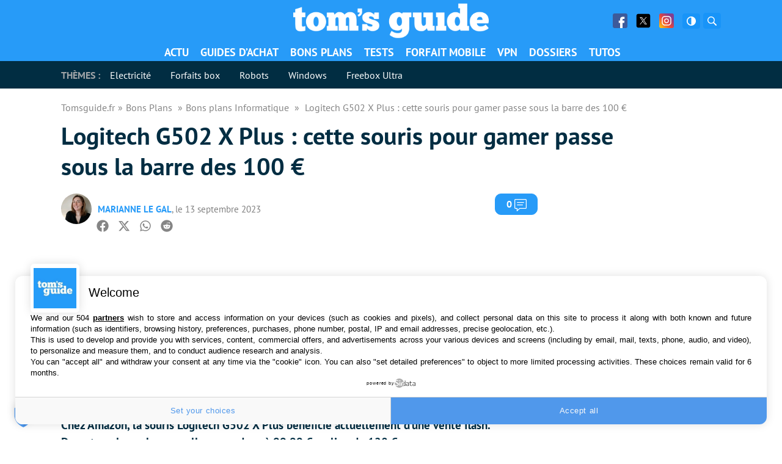

--- FILE ---
content_type: text/html; charset=UTF-8
request_url: https://www.tomsguide.fr/logitech-g502-x-plus-cette-souris-pour-gamer-passe-sous-la-barre-des-100-e/
body_size: 41473
content:
<!DOCTYPE html>
    <html lang="fr-FR">
<head><meta charset="UTF-8"/><script>if(navigator.userAgent.match(/MSIE|Internet Explorer/i)||navigator.userAgent.match(/Trident\/7\..*?rv:11/i)){var href=document.location.href;if(!href.match(/[?&]nowprocket/)){if(href.indexOf("?")==-1){if(href.indexOf("#")==-1){document.location.href=href+"?nowprocket=1"}else{document.location.href=href.replace("#","?nowprocket=1#")}}else{if(href.indexOf("#")==-1){document.location.href=href+"&nowprocket=1"}else{document.location.href=href.replace("#","&nowprocket=1#")}}}}</script><script>(()=>{class RocketLazyLoadScripts{constructor(){this.v="1.2.6",this.triggerEvents=["keydown","mousedown","mousemove","touchmove","touchstart","touchend","wheel"],this.userEventHandler=this.t.bind(this),this.touchStartHandler=this.i.bind(this),this.touchMoveHandler=this.o.bind(this),this.touchEndHandler=this.h.bind(this),this.clickHandler=this.u.bind(this),this.interceptedClicks=[],this.interceptedClickListeners=[],this.l(this),window.addEventListener("pageshow",(t=>{this.persisted=t.persisted,this.everythingLoaded&&this.m()})),this.CSPIssue=sessionStorage.getItem("rocketCSPIssue"),document.addEventListener("securitypolicyviolation",(t=>{this.CSPIssue||"script-src-elem"!==t.violatedDirective||"data"!==t.blockedURI||(this.CSPIssue=!0,sessionStorage.setItem("rocketCSPIssue",!0))})),document.addEventListener("DOMContentLoaded",(()=>{this.k()})),this.delayedScripts={normal:[],async:[],defer:[]},this.trash=[],this.allJQueries=[]}p(t){document.hidden?t.t():(this.triggerEvents.forEach((e=>window.addEventListener(e,t.userEventHandler,{passive:!0}))),window.addEventListener("touchstart",t.touchStartHandler,{passive:!0}),window.addEventListener("mousedown",t.touchStartHandler),document.addEventListener("visibilitychange",t.userEventHandler))}_(){this.triggerEvents.forEach((t=>window.removeEventListener(t,this.userEventHandler,{passive:!0}))),document.removeEventListener("visibilitychange",this.userEventHandler)}i(t){"HTML"!==t.target.tagName&&(window.addEventListener("touchend",this.touchEndHandler),window.addEventListener("mouseup",this.touchEndHandler),window.addEventListener("touchmove",this.touchMoveHandler,{passive:!0}),window.addEventListener("mousemove",this.touchMoveHandler),t.target.addEventListener("click",this.clickHandler),this.L(t.target,!0),this.S(t.target,"onclick","rocket-onclick"),this.C())}o(t){window.removeEventListener("touchend",this.touchEndHandler),window.removeEventListener("mouseup",this.touchEndHandler),window.removeEventListener("touchmove",this.touchMoveHandler,{passive:!0}),window.removeEventListener("mousemove",this.touchMoveHandler),t.target.removeEventListener("click",this.clickHandler),this.L(t.target,!1),this.S(t.target,"rocket-onclick","onclick"),this.M()}h(){window.removeEventListener("touchend",this.touchEndHandler),window.removeEventListener("mouseup",this.touchEndHandler),window.removeEventListener("touchmove",this.touchMoveHandler,{passive:!0}),window.removeEventListener("mousemove",this.touchMoveHandler)}u(t){t.target.removeEventListener("click",this.clickHandler),this.L(t.target,!1),this.S(t.target,"rocket-onclick","onclick"),this.interceptedClicks.push(t),t.preventDefault(),t.stopPropagation(),t.stopImmediatePropagation(),this.M()}O(){window.removeEventListener("touchstart",this.touchStartHandler,{passive:!0}),window.removeEventListener("mousedown",this.touchStartHandler),this.interceptedClicks.forEach((t=>{t.target.dispatchEvent(new MouseEvent("click",{view:t.view,bubbles:!0,cancelable:!0}))}))}l(t){EventTarget.prototype.addEventListenerWPRocketBase=EventTarget.prototype.addEventListener,EventTarget.prototype.addEventListener=function(e,i,o){"click"!==e||t.windowLoaded||i===t.clickHandler||t.interceptedClickListeners.push({target:this,func:i,options:o}),(this||window).addEventListenerWPRocketBase(e,i,o)}}L(t,e){this.interceptedClickListeners.forEach((i=>{i.target===t&&(e?t.removeEventListener("click",i.func,i.options):t.addEventListener("click",i.func,i.options))})),t.parentNode!==document.documentElement&&this.L(t.parentNode,e)}D(){return new Promise((t=>{this.P?this.M=t:t()}))}C(){this.P=!0}M(){this.P=!1}S(t,e,i){t.hasAttribute&&t.hasAttribute(e)&&(event.target.setAttribute(i,event.target.getAttribute(e)),event.target.removeAttribute(e))}t(){this._(this),"loading"===document.readyState?document.addEventListener("DOMContentLoaded",this.R.bind(this)):this.R()}k(){let t=[];document.querySelectorAll("script[type=rocketlazyloadscript][data-rocket-src]").forEach((e=>{let i=e.getAttribute("data-rocket-src");if(i&&!i.startsWith("data:")){0===i.indexOf("//")&&(i=location.protocol+i);try{const o=new URL(i).origin;o!==location.origin&&t.push({src:o,crossOrigin:e.crossOrigin||"module"===e.getAttribute("data-rocket-type")})}catch(t){}}})),t=[...new Map(t.map((t=>[JSON.stringify(t),t]))).values()],this.T(t,"preconnect")}async R(){this.lastBreath=Date.now(),this.j(this),this.F(this),this.I(),this.W(),this.q(),await this.A(this.delayedScripts.normal),await this.A(this.delayedScripts.defer),await this.A(this.delayedScripts.async);try{await this.U(),await this.H(this),await this.J()}catch(t){console.error(t)}window.dispatchEvent(new Event("rocket-allScriptsLoaded")),this.everythingLoaded=!0,this.D().then((()=>{this.O()})),this.N()}W(){document.querySelectorAll("script[type=rocketlazyloadscript]").forEach((t=>{t.hasAttribute("data-rocket-src")?t.hasAttribute("async")&&!1!==t.async?this.delayedScripts.async.push(t):t.hasAttribute("defer")&&!1!==t.defer||"module"===t.getAttribute("data-rocket-type")?this.delayedScripts.defer.push(t):this.delayedScripts.normal.push(t):this.delayedScripts.normal.push(t)}))}async B(t){if(await this.G(),!0!==t.noModule||!("noModule"in HTMLScriptElement.prototype))return new Promise((e=>{let i;function o(){(i||t).setAttribute("data-rocket-status","executed"),e()}try{if(navigator.userAgent.indexOf("Firefox/")>0||""===navigator.vendor||this.CSPIssue)i=document.createElement("script"),[...t.attributes].forEach((t=>{let e=t.nodeName;"type"!==e&&("data-rocket-type"===e&&(e="type"),"data-rocket-src"===e&&(e="src"),i.setAttribute(e,t.nodeValue))})),t.text&&(i.text=t.text),i.hasAttribute("src")?(i.addEventListener("load",o),i.addEventListener("error",(function(){i.setAttribute("data-rocket-status","failed-network"),e()})),setTimeout((()=>{i.isConnected||e()}),1)):(i.text=t.text,o()),t.parentNode.replaceChild(i,t);else{const i=t.getAttribute("data-rocket-type"),s=t.getAttribute("data-rocket-src");i?(t.type=i,t.removeAttribute("data-rocket-type")):t.removeAttribute("type"),t.addEventListener("load",o),t.addEventListener("error",(i=>{this.CSPIssue&&i.target.src.startsWith("data:")?(console.log("WPRocket: data-uri blocked by CSP -> fallback"),t.removeAttribute("src"),this.B(t).then(e)):(t.setAttribute("data-rocket-status","failed-network"),e())})),s?(t.removeAttribute("data-rocket-src"),t.src=s):t.src="data:text/javascript;base64,"+window.btoa(unescape(encodeURIComponent(t.text)))}}catch(i){t.setAttribute("data-rocket-status","failed-transform"),e()}}));t.setAttribute("data-rocket-status","skipped")}async A(t){const e=t.shift();return e&&e.isConnected?(await this.B(e),this.A(t)):Promise.resolve()}q(){this.T([...this.delayedScripts.normal,...this.delayedScripts.defer,...this.delayedScripts.async],"preload")}T(t,e){var i=document.createDocumentFragment();t.forEach((t=>{const o=t.getAttribute&&t.getAttribute("data-rocket-src")||t.src;if(o&&!o.startsWith("data:")){const s=document.createElement("link");s.href=o,s.rel=e,"preconnect"!==e&&(s.as="script"),t.getAttribute&&"module"===t.getAttribute("data-rocket-type")&&(s.crossOrigin=!0),t.crossOrigin&&(s.crossOrigin=t.crossOrigin),t.integrity&&(s.integrity=t.integrity),i.appendChild(s),this.trash.push(s)}})),document.head.appendChild(i)}j(t){let e={};function i(i,o){return e[o].eventsToRewrite.indexOf(i)>=0&&!t.everythingLoaded?"rocket-"+i:i}function o(t,o){!function(t){e[t]||(e[t]={originalFunctions:{add:t.addEventListener,remove:t.removeEventListener},eventsToRewrite:[]},t.addEventListener=function(){arguments[0]=i(arguments[0],t),e[t].originalFunctions.add.apply(t,arguments)},t.removeEventListener=function(){arguments[0]=i(arguments[0],t),e[t].originalFunctions.remove.apply(t,arguments)})}(t),e[t].eventsToRewrite.push(o)}function s(e,i){let o=e[i];e[i]=null,Object.defineProperty(e,i,{get:()=>o||function(){},set(s){t.everythingLoaded?o=s:e["rocket"+i]=o=s}})}o(document,"DOMContentLoaded"),o(window,"DOMContentLoaded"),o(window,"load"),o(window,"pageshow"),o(document,"readystatechange"),s(document,"onreadystatechange"),s(window,"onload"),s(window,"onpageshow");try{Object.defineProperty(document,"readyState",{get:()=>t.rocketReadyState,set(e){t.rocketReadyState=e},configurable:!0}),document.readyState="loading"}catch(t){console.log("WPRocket DJE readyState conflict, bypassing")}}F(t){let e;function i(e){return t.everythingLoaded?e:e.split(" ").map((t=>"load"===t||0===t.indexOf("load.")?"rocket-jquery-load":t)).join(" ")}function o(o){function s(t){const e=o.fn[t];o.fn[t]=o.fn.init.prototype[t]=function(){return this[0]===window&&("string"==typeof arguments[0]||arguments[0]instanceof String?arguments[0]=i(arguments[0]):"object"==typeof arguments[0]&&Object.keys(arguments[0]).forEach((t=>{const e=arguments[0][t];delete arguments[0][t],arguments[0][i(t)]=e}))),e.apply(this,arguments),this}}o&&o.fn&&!t.allJQueries.includes(o)&&(o.fn.ready=o.fn.init.prototype.ready=function(e){return t.domReadyFired?e.bind(document)(o):document.addEventListener("rocket-DOMContentLoaded",(()=>e.bind(document)(o))),o([])},s("on"),s("one"),t.allJQueries.push(o)),e=o}o(window.jQuery),Object.defineProperty(window,"jQuery",{get:()=>e,set(t){o(t)}})}async H(t){const e=document.querySelector("script[data-webpack]");e&&(await async function(){return new Promise((t=>{e.addEventListener("load",t),e.addEventListener("error",t)}))}(),await t.K(),await t.H(t))}async U(){this.domReadyFired=!0;try{document.readyState="interactive"}catch(t){}await this.G(),document.dispatchEvent(new Event("rocket-readystatechange")),await this.G(),document.rocketonreadystatechange&&document.rocketonreadystatechange(),await this.G(),document.dispatchEvent(new Event("rocket-DOMContentLoaded")),await this.G(),window.dispatchEvent(new Event("rocket-DOMContentLoaded"))}async J(){try{document.readyState="complete"}catch(t){}await this.G(),document.dispatchEvent(new Event("rocket-readystatechange")),await this.G(),document.rocketonreadystatechange&&document.rocketonreadystatechange(),await this.G(),window.dispatchEvent(new Event("rocket-load")),await this.G(),window.rocketonload&&window.rocketonload(),await this.G(),this.allJQueries.forEach((t=>t(window).trigger("rocket-jquery-load"))),await this.G();const t=new Event("rocket-pageshow");t.persisted=this.persisted,window.dispatchEvent(t),await this.G(),window.rocketonpageshow&&window.rocketonpageshow({persisted:this.persisted}),this.windowLoaded=!0}m(){document.onreadystatechange&&document.onreadystatechange(),window.onload&&window.onload(),window.onpageshow&&window.onpageshow({persisted:this.persisted})}I(){const t=new Map;document.write=document.writeln=function(e){const i=document.currentScript;i||console.error("WPRocket unable to document.write this: "+e);const o=document.createRange(),s=i.parentElement;let n=t.get(i);void 0===n&&(n=i.nextSibling,t.set(i,n));const c=document.createDocumentFragment();o.setStart(c,0),c.appendChild(o.createContextualFragment(e)),s.insertBefore(c,n)}}async G(){Date.now()-this.lastBreath>45&&(await this.K(),this.lastBreath=Date.now())}async K(){return document.hidden?new Promise((t=>setTimeout(t))):new Promise((t=>requestAnimationFrame(t)))}N(){this.trash.forEach((t=>t.remove()))}static run(){const t=new RocketLazyLoadScripts;t.p(t)}}RocketLazyLoadScripts.run()})();</script>
	
	
	<meta name="viewport" content="initial-scale=1.0"/>
	<meta http-equiv="x-ua-compatible" content="ie=edge">

    
    
    <script type="text/javascript" src="https://cache.consentframework.com/js/pa/35680/c/2ZmHk/stub"></script>
<script type="text/javascript" src="https://choices.consentframework.com/js/pa/35680/c/2ZmHk/cmp" async></script>
    <script>
        var createUniqueVarForWpRocket = '';
        var glxm = glxm || {};
        glxm.que = glxm.que || [];
        (function() {
            var glxmId = '49273018';
            var s = document.createElement('script');
            s.async = true;
            s.src = '//cdn.galaxiemedia.fr/'+glxmId+'/script.min.js';
            var n = document.getElementsByTagName('script')[0];
            n.parentNode.insertBefore(s, n);
        })();
        glxm.que.push(function(){
            glxm.setTargeting({'tag':["logitech", "informatique_bons_plans"] })
            glxm.start();
        });
    </script>

        <script>
        window._taboola = window._taboola || [];
        _taboola.push({article:'auto'});
        glxm.que.push(function(){
            glxm.insertTaboola('purcheu-tomsguidefrnew')
        });
        if(window.performance && typeof window.performance.mark == 'function')
        {window.performance.mark('tbl_ic');}

        window.dataLayer = window.dataLayer || [];
        window.dataLayer.push({ 'event': 'taboola-library-loaded' });
    </script>
        <meta name='robots' content='index, follow, max-image-preview:large, max-snippet:-1, max-video-preview:-1' />

	<!-- This site is optimized with the Yoast SEO Premium plugin v21.5 (Yoast SEO v23.1) - https://yoast.com/wordpress/plugins/seo/ -->
	<title>Logitech G502 X Plus : cette souris pour gamer passe sous la barre des 100 €</title>
<link rel="preload" as="font" href="https://www.tomsguide.fr/content/themes/purch-uas/dist/assets/fonts/pt-sans-v9-latin/pt-sans-v9-latin-regular.woff2" crossorigin>
<link rel="preload" as="font" href="https://www.tomsguide.fr/content/themes/purch-uas/dist/assets/fonts/pt-sans-v9-latin/pt-sans-v9-latin-700.woff2" crossorigin>
<link rel="preload" as="font" href="https://www.tomsguide.fr/content/themes/purch-uas/dist/assets/fonts/pt-sans-v9-latin/pt-sans-v9-latin-italic.woff2" crossorigin>
	<meta name="description" content="Chez Amazon, la souris Logitech G502 X Plus bénéficie actuellement d&#039;une vente flash. Durant quelques heures, elle passe donc à 99,99 € au lieu de 128 €." />
	<link rel="canonical" href="https://www.tomsguide.fr/logitech-g502-x-plus-cette-souris-pour-gamer-passe-sous-la-barre-des-100-e/" />
	<meta property="og:locale" content="fr_FR" />
	<meta property="og:type" content="article" />
	<meta property="og:title" content="Logitech G502 X Plus : cette souris pour gamer passe sous la barre des 100 €" />
	<meta property="og:description" content="Chez Amazon, la souris Logitech G502 X Plus bénéficie actuellement d&#039;une vente flash. Durant quelques heures, elle passe donc à 99,99 € au lieu de 128 €." />
	<meta property="og:url" content="https://www.tomsguide.fr/logitech-g502-x-plus-cette-souris-pour-gamer-passe-sous-la-barre-des-100-e/" />
	<meta property="og:site_name" content="Toms Guide" />
	<meta property="article:publisher" content="https://www.facebook.com/TomsGuideFrance/" />
	<meta property="article:published_time" content="2023-09-13T16:46:32+00:00" />
	<meta property="article:modified_time" content="2024-04-15T14:21:46+00:00" />
	<meta property="og:image" content="https://www.tomsguide.fr/content/uploads/sites/2/2023/09/souris-logitech-promo-amazon.jpg" />
	<meta property="og:image:width" content="1355" />
	<meta property="og:image:height" content="658" />
	<meta property="og:image:type" content="image/jpeg" />
	<meta name="author" content="Marianne Le Gal" />
	<meta name="twitter:card" content="summary_large_image" />
	<meta name="twitter:creator" content="@tomsguidefr" />
	<meta name="twitter:site" content="@tomsguidefr" />
	<script type="application/ld+json" class="yoast-schema-graph">{"@context":"https://schema.org","@graph":[{"@type":"Article","@id":"https://www.tomsguide.fr/logitech-g502-x-plus-cette-souris-pour-gamer-passe-sous-la-barre-des-100-e/#article","isPartOf":{"@id":"https://www.tomsguide.fr/logitech-g502-x-plus-cette-souris-pour-gamer-passe-sous-la-barre-des-100-e/"},"author":{"name":"Marianne Le Gal","@id":"https://www.tomsguide.fr/#/schema/person/15068e646c93aa69c46843bc84bf76d5"},"headline":"Logitech G502 X Plus : cette souris pour gamer passe sous la barre des 100 €","datePublished":"2023-09-13T16:46:32+00:00","dateModified":"2024-04-15T14:21:46+00:00","mainEntityOfPage":{"@id":"https://www.tomsguide.fr/logitech-g502-x-plus-cette-souris-pour-gamer-passe-sous-la-barre-des-100-e/"},"wordCount":277,"commentCount":0,"publisher":{"@id":"https://www.tomsguide.fr/#organization"},"image":{"@id":"https://www.tomsguide.fr/logitech-g502-x-plus-cette-souris-pour-gamer-passe-sous-la-barre-des-100-e/#primaryimage"},"thumbnailUrl":"https://www.tomsguide.fr/content/uploads/sites/2/2023/09/souris-logitech-promo-amazon.jpg","keywords":["Logitech"],"articleSection":["Bons plans Informatique"],"inLanguage":"fr-FR","potentialAction":[{"@type":"CommentAction","name":"Comment","target":["https://www.tomsguide.fr/logitech-g502-x-plus-cette-souris-pour-gamer-passe-sous-la-barre-des-100-e/#respond"]}],"copyrightYear":"2023","copyrightHolder":{"@id":"https://www.tomsguide.fr/#organization"}},{"@type":"WebPage","@id":"https://www.tomsguide.fr/logitech-g502-x-plus-cette-souris-pour-gamer-passe-sous-la-barre-des-100-e/","url":"https://www.tomsguide.fr/logitech-g502-x-plus-cette-souris-pour-gamer-passe-sous-la-barre-des-100-e/","name":"Logitech G502 X Plus : cette souris pour gamer passe sous la barre des 100 €","isPartOf":{"@id":"https://www.tomsguide.fr/#website"},"primaryImageOfPage":{"@id":"https://www.tomsguide.fr/logitech-g502-x-plus-cette-souris-pour-gamer-passe-sous-la-barre-des-100-e/#primaryimage"},"image":{"@id":"https://www.tomsguide.fr/logitech-g502-x-plus-cette-souris-pour-gamer-passe-sous-la-barre-des-100-e/#primaryimage"},"thumbnailUrl":"https://www.tomsguide.fr/content/uploads/sites/2/2023/09/souris-logitech-promo-amazon.jpg","datePublished":"2023-09-13T16:46:32+00:00","dateModified":"2024-04-15T14:21:46+00:00","description":"Chez Amazon, la souris Logitech G502 X Plus bénéficie actuellement d'une vente flash. Durant quelques heures, elle passe donc à 99,99 € au lieu de 128 €.","inLanguage":"fr-FR","potentialAction":[{"@type":"ReadAction","target":["https://www.tomsguide.fr/logitech-g502-x-plus-cette-souris-pour-gamer-passe-sous-la-barre-des-100-e/"]}]},{"@type":"ImageObject","inLanguage":"fr-FR","@id":"https://www.tomsguide.fr/logitech-g502-x-plus-cette-souris-pour-gamer-passe-sous-la-barre-des-100-e/#primaryimage","url":"https://www.tomsguide.fr/content/uploads/sites/2/2023/09/souris-logitech-promo-amazon.jpg","contentUrl":"https://www.tomsguide.fr/content/uploads/sites/2/2023/09/souris-logitech-promo-amazon.jpg","width":1355,"height":658},{"@type":"WebSite","@id":"https://www.tomsguide.fr/#website","url":"https://www.tomsguide.fr/","name":"Toms Guide","description":"","publisher":{"@id":"https://www.tomsguide.fr/#organization"},"potentialAction":[{"@type":"SearchAction","target":{"@type":"EntryPoint","urlTemplate":"https://www.tomsguide.fr/?s={search_term_string}"},"query-input":"required name=search_term_string"}],"inLanguage":"fr-FR"},{"@type":"Organization","@id":"https://www.tomsguide.fr/#organization","name":"Toms Guide","url":"https://www.tomsguide.fr/","logo":{"@type":"ImageObject","inLanguage":"fr-FR","@id":"https://www.tomsguide.fr/#/schema/logo/image/","url":"https://www.tomsguide.fr/content/uploads/sites/2/2023/05/logo_T_bleu_RVB.jpg","contentUrl":"https://www.tomsguide.fr/content/uploads/sites/2/2023/05/logo_T_bleu_RVB.jpg","width":1293,"height":1222,"caption":"Toms Guide"},"image":{"@id":"https://www.tomsguide.fr/#/schema/logo/image/"},"sameAs":["https://www.facebook.com/TomsGuideFrance/","https://x.com/tomsguidefr"]},{"@type":"Person","@id":"https://www.tomsguide.fr/#/schema/person/15068e646c93aa69c46843bc84bf76d5","name":"Marianne Le Gal","image":{"@type":"ImageObject","inLanguage":"fr-FR","@id":"https://www.tomsguide.fr/#/schema/person/image/","url":"https://secure.gravatar.com/avatar/a08bb358c2a9fc36265e8f3225c5de08?s=64&d=mm&r=g","contentUrl":"https://secure.gravatar.com/avatar/a08bb358c2a9fc36265e8f3225c5de08?s=64&d=mm&r=g","caption":"Marianne Le Gal"},"description":"Rédactrice depuis 10 ans sur de nombreux thèmes variés, je suis maintenant spécialisée dans la recherche et dans la rédaction des bons plans high tech. Mon objectif principal est de permettre aux lecteurs de faire des économies su leurs futurs achats surtout durant cette période difficile pour tous.","sameAs":["https://www.linkedin.com/in/marianne-le-gal-171437153/"],"url":"https://www.tomsguide.fr/author/mlegal/"}]}</script>
	<!-- / Yoast SEO Premium plugin. -->


<link rel='dns-prefetch' href='//www.tomsguide.fr' />
<link rel='dns-prefetch' href='//cdn.gravitec.net' />
<link rel='dns-prefetch' href='//cdn.galaxiemedia.fr' />
<link rel='dns-prefetch' href='//cdn.nexx360.io' />
<link rel='dns-prefetch' href='//sdk.privacy-center.org' />
<link rel='dns-prefetch' href='//cache.consentframework.com' />
<link rel='dns-prefetch' href='//choices.consentframework.com' />

<link rel='stylesheet' id='wp-block-library-css' href='https://www.tomsguide.fr/wp-includes/css/dist/block-library/style.min.css?ver=6.6.1' type='text/css' media='all' />
<style id='gma-plugin-style-inline-css' type='text/css'>

.gma-results p{margin:10px 0;text-align:center}.gma-results ul{border:1px solid #e3e4e7;list-style-type:none;margin-top:10px}.gma-results li{margin:0;overflow:auto;padding:10px}.gma-results li:not(:first-child){border-top:1px solid #e3e4e7}.gma-results li:hover{background:#efefef;cursor:pointer}.gma-results img{float:left;height:32px;margin-right:4px;width:32px}

</style>
<link data-minify="1" rel='stylesheet' id='ifb-instagram-style-css' href='https://www.tomsguide.fr/content/cache/min/2/content/plugins/social-feed-block/dist/style.css?ver=1734613641' type='text/css' media='all' />
<style id='twda-plugin-style-inline-css' type='text/css'>
.twda-download-plugin{background:#fff;box-shadow:0 2px 10px rgba(0,0,0,.08);margin:2em 0}.twda-download-plugin__header{align-content:center;align-self:center;display:flex;flex:1;flex-direction:column;max-width:180px}@media(min-width:1024px){.twda-download-plugin__header{align-self:unset}}.twda-download-plugin__header p{text-align:center}.twda-download-compatibility{display:flex;filter:invert(50%);justify-content:space-around;margin:5px auto 10px;max-width:300px;padding-bottom:5px}.twda-download-plugin__content{display:flex;flex-direction:column;padding:20px}@media(min-width:1024px){.twda-download-plugin__content{flex-direction:row}}.twda-download-plugin__picture{display:block;width:100%}.twda-download-plugin__picture img{border-radius:5px;display:block;height:auto;margin:0 auto;max-width:120px}.twda-download-plugin__main{display:flex;flex:3;flex-direction:column}.twda-download-plugin__main .twda-download-plugin__title{color:#444;font-size:1.8em!important;font-weight:700;margin:15px 0 8px;text-align:center}@media(min-width:1024px){.twda-download-plugin__main .twda-download-plugin__title{margin:0 0 8px;text-align:left}}.twda-download-plugin__main .twda-download-plugin__desc{font-size:1em!important;margin:8px 0}.twda-download-plugin__main .twda-download-plugin__author{font-size:.9em!important;margin:8px 0 0}.twda-download-plugin__footer{background:#f8f8f8;display:flex;padding:12px 20px}.twda-download-plugin__meta{flex:1}.twda-download-plugin__meta p{font-size:.9em!important;line-height:1.5;margin:0}.twda-download-plugin__num-rating:before{content:"("}.twda-download-plugin__num-rating:after{content:")"}.twda-download-plugin__download{align-self:center;height:45px;margin:0 auto;width:80%}.twda-download-plugin__download a{align-items:center;background:#279bf8;border-radius:5px;color:#fff!important;display:flex;font-size:1.2em!important;height:100%;justify-content:center;padding:.5em 1em;text-decoration:none;transition:background-color .3s linear;width:100%}.twda-download-reviews{display:flex;flex-direction:column}.twda-download-reviews .twda-download-review{text-align:center}.twda-download-reviews .twda-download-review__stars{align-items:center;display:flex;justify-content:center}.twda-download-reviews .twda-download-review img{margin:10px auto 0}.twda-download-reviews .twda-download-review p{display:flex;flex-direction:row;font-size:1em!important;margin:0 0 10px}.twda-download-reviews .twda-download-review span{margin:0 5px}.twda-download-plugin__detail{display:inline-block;margin:0;padding-left:0!important;text-align:center}@media(min-width:1024px){.twda-download-plugin__detail{text-align:left}}.twda-download-plugin__detail li{display:inline;font-size:1em!important}.twda-download-plugin__detail li+li:before{content:" | "}.twda-download-plugin__detail .twda-date:after{content:attr(data-after)}.dark-theme .twda-download-plugin{background:#012d42}.dark-theme .twda-download-plugin__title{color:#fff}.dark-theme .twda-download-compatibility img,.dark-theme .twda-download-review img{filter:invert(1)}
.twda-results p{margin:10px 0;text-align:center}.twda-results ul{border:1px solid #e3e4e7;list-style-type:none;margin-top:10px}.twda-results li{margin:0;overflow:auto;padding:10px}.twda-results li:not(:first-child){border-top:1px solid #e3e4e7}.twda-results li:hover{background:#efefef;cursor:pointer}.twda-results img{float:left;height:32px;margin-right:4px;width:32px}
.twda-message{border-radius:10px;color:#bbb;font-style:italic;padding:10px 20px;text-align:center}

</style>
<style id='global-styles-inline-css' type='text/css'>
:root{--wp--preset--aspect-ratio--square: 1;--wp--preset--aspect-ratio--4-3: 4/3;--wp--preset--aspect-ratio--3-4: 3/4;--wp--preset--aspect-ratio--3-2: 3/2;--wp--preset--aspect-ratio--2-3: 2/3;--wp--preset--aspect-ratio--16-9: 16/9;--wp--preset--aspect-ratio--9-16: 9/16;--wp--preset--color--black: #000000;--wp--preset--color--cyan-bluish-gray: #abb8c3;--wp--preset--color--white: #ffffff;--wp--preset--color--pale-pink: #f78da7;--wp--preset--color--vivid-red: #cf2e2e;--wp--preset--color--luminous-vivid-orange: #ff6900;--wp--preset--color--luminous-vivid-amber: #fcb900;--wp--preset--color--light-green-cyan: #7bdcb5;--wp--preset--color--vivid-green-cyan: #00d084;--wp--preset--color--pale-cyan-blue: #8ed1fc;--wp--preset--color--vivid-cyan-blue: #0693e3;--wp--preset--color--vivid-purple: #9b51e0;--wp--preset--gradient--vivid-cyan-blue-to-vivid-purple: linear-gradient(135deg,rgba(6,147,227,1) 0%,rgb(155,81,224) 100%);--wp--preset--gradient--light-green-cyan-to-vivid-green-cyan: linear-gradient(135deg,rgb(122,220,180) 0%,rgb(0,208,130) 100%);--wp--preset--gradient--luminous-vivid-amber-to-luminous-vivid-orange: linear-gradient(135deg,rgba(252,185,0,1) 0%,rgba(255,105,0,1) 100%);--wp--preset--gradient--luminous-vivid-orange-to-vivid-red: linear-gradient(135deg,rgba(255,105,0,1) 0%,rgb(207,46,46) 100%);--wp--preset--gradient--very-light-gray-to-cyan-bluish-gray: linear-gradient(135deg,rgb(238,238,238) 0%,rgb(169,184,195) 100%);--wp--preset--gradient--cool-to-warm-spectrum: linear-gradient(135deg,rgb(74,234,220) 0%,rgb(151,120,209) 20%,rgb(207,42,186) 40%,rgb(238,44,130) 60%,rgb(251,105,98) 80%,rgb(254,248,76) 100%);--wp--preset--gradient--blush-light-purple: linear-gradient(135deg,rgb(255,206,236) 0%,rgb(152,150,240) 100%);--wp--preset--gradient--blush-bordeaux: linear-gradient(135deg,rgb(254,205,165) 0%,rgb(254,45,45) 50%,rgb(107,0,62) 100%);--wp--preset--gradient--luminous-dusk: linear-gradient(135deg,rgb(255,203,112) 0%,rgb(199,81,192) 50%,rgb(65,88,208) 100%);--wp--preset--gradient--pale-ocean: linear-gradient(135deg,rgb(255,245,203) 0%,rgb(182,227,212) 50%,rgb(51,167,181) 100%);--wp--preset--gradient--electric-grass: linear-gradient(135deg,rgb(202,248,128) 0%,rgb(113,206,126) 100%);--wp--preset--gradient--midnight: linear-gradient(135deg,rgb(2,3,129) 0%,rgb(40,116,252) 100%);--wp--preset--font-size--small: 13px;--wp--preset--font-size--medium: 20px;--wp--preset--font-size--large: 36px;--wp--preset--font-size--x-large: 42px;--wp--preset--spacing--20: 0.44rem;--wp--preset--spacing--30: 0.67rem;--wp--preset--spacing--40: 1rem;--wp--preset--spacing--50: 1.5rem;--wp--preset--spacing--60: 2.25rem;--wp--preset--spacing--70: 3.38rem;--wp--preset--spacing--80: 5.06rem;--wp--preset--shadow--natural: 6px 6px 9px rgba(0, 0, 0, 0.2);--wp--preset--shadow--deep: 12px 12px 50px rgba(0, 0, 0, 0.4);--wp--preset--shadow--sharp: 6px 6px 0px rgba(0, 0, 0, 0.2);--wp--preset--shadow--outlined: 6px 6px 0px -3px rgba(255, 255, 255, 1), 6px 6px rgba(0, 0, 0, 1);--wp--preset--shadow--crisp: 6px 6px 0px rgba(0, 0, 0, 1);}:where(.is-layout-flex){gap: 0.5em;}:where(.is-layout-grid){gap: 0.5em;}body .is-layout-flex{display: flex;}.is-layout-flex{flex-wrap: wrap;align-items: center;}.is-layout-flex > :is(*, div){margin: 0;}body .is-layout-grid{display: grid;}.is-layout-grid > :is(*, div){margin: 0;}:where(.wp-block-columns.is-layout-flex){gap: 2em;}:where(.wp-block-columns.is-layout-grid){gap: 2em;}:where(.wp-block-post-template.is-layout-flex){gap: 1.25em;}:where(.wp-block-post-template.is-layout-grid){gap: 1.25em;}.has-black-color{color: var(--wp--preset--color--black) !important;}.has-cyan-bluish-gray-color{color: var(--wp--preset--color--cyan-bluish-gray) !important;}.has-white-color{color: var(--wp--preset--color--white) !important;}.has-pale-pink-color{color: var(--wp--preset--color--pale-pink) !important;}.has-vivid-red-color{color: var(--wp--preset--color--vivid-red) !important;}.has-luminous-vivid-orange-color{color: var(--wp--preset--color--luminous-vivid-orange) !important;}.has-luminous-vivid-amber-color{color: var(--wp--preset--color--luminous-vivid-amber) !important;}.has-light-green-cyan-color{color: var(--wp--preset--color--light-green-cyan) !important;}.has-vivid-green-cyan-color{color: var(--wp--preset--color--vivid-green-cyan) !important;}.has-pale-cyan-blue-color{color: var(--wp--preset--color--pale-cyan-blue) !important;}.has-vivid-cyan-blue-color{color: var(--wp--preset--color--vivid-cyan-blue) !important;}.has-vivid-purple-color{color: var(--wp--preset--color--vivid-purple) !important;}.has-black-background-color{background-color: var(--wp--preset--color--black) !important;}.has-cyan-bluish-gray-background-color{background-color: var(--wp--preset--color--cyan-bluish-gray) !important;}.has-white-background-color{background-color: var(--wp--preset--color--white) !important;}.has-pale-pink-background-color{background-color: var(--wp--preset--color--pale-pink) !important;}.has-vivid-red-background-color{background-color: var(--wp--preset--color--vivid-red) !important;}.has-luminous-vivid-orange-background-color{background-color: var(--wp--preset--color--luminous-vivid-orange) !important;}.has-luminous-vivid-amber-background-color{background-color: var(--wp--preset--color--luminous-vivid-amber) !important;}.has-light-green-cyan-background-color{background-color: var(--wp--preset--color--light-green-cyan) !important;}.has-vivid-green-cyan-background-color{background-color: var(--wp--preset--color--vivid-green-cyan) !important;}.has-pale-cyan-blue-background-color{background-color: var(--wp--preset--color--pale-cyan-blue) !important;}.has-vivid-cyan-blue-background-color{background-color: var(--wp--preset--color--vivid-cyan-blue) !important;}.has-vivid-purple-background-color{background-color: var(--wp--preset--color--vivid-purple) !important;}.has-black-border-color{border-color: var(--wp--preset--color--black) !important;}.has-cyan-bluish-gray-border-color{border-color: var(--wp--preset--color--cyan-bluish-gray) !important;}.has-white-border-color{border-color: var(--wp--preset--color--white) !important;}.has-pale-pink-border-color{border-color: var(--wp--preset--color--pale-pink) !important;}.has-vivid-red-border-color{border-color: var(--wp--preset--color--vivid-red) !important;}.has-luminous-vivid-orange-border-color{border-color: var(--wp--preset--color--luminous-vivid-orange) !important;}.has-luminous-vivid-amber-border-color{border-color: var(--wp--preset--color--luminous-vivid-amber) !important;}.has-light-green-cyan-border-color{border-color: var(--wp--preset--color--light-green-cyan) !important;}.has-vivid-green-cyan-border-color{border-color: var(--wp--preset--color--vivid-green-cyan) !important;}.has-pale-cyan-blue-border-color{border-color: var(--wp--preset--color--pale-cyan-blue) !important;}.has-vivid-cyan-blue-border-color{border-color: var(--wp--preset--color--vivid-cyan-blue) !important;}.has-vivid-purple-border-color{border-color: var(--wp--preset--color--vivid-purple) !important;}.has-vivid-cyan-blue-to-vivid-purple-gradient-background{background: var(--wp--preset--gradient--vivid-cyan-blue-to-vivid-purple) !important;}.has-light-green-cyan-to-vivid-green-cyan-gradient-background{background: var(--wp--preset--gradient--light-green-cyan-to-vivid-green-cyan) !important;}.has-luminous-vivid-amber-to-luminous-vivid-orange-gradient-background{background: var(--wp--preset--gradient--luminous-vivid-amber-to-luminous-vivid-orange) !important;}.has-luminous-vivid-orange-to-vivid-red-gradient-background{background: var(--wp--preset--gradient--luminous-vivid-orange-to-vivid-red) !important;}.has-very-light-gray-to-cyan-bluish-gray-gradient-background{background: var(--wp--preset--gradient--very-light-gray-to-cyan-bluish-gray) !important;}.has-cool-to-warm-spectrum-gradient-background{background: var(--wp--preset--gradient--cool-to-warm-spectrum) !important;}.has-blush-light-purple-gradient-background{background: var(--wp--preset--gradient--blush-light-purple) !important;}.has-blush-bordeaux-gradient-background{background: var(--wp--preset--gradient--blush-bordeaux) !important;}.has-luminous-dusk-gradient-background{background: var(--wp--preset--gradient--luminous-dusk) !important;}.has-pale-ocean-gradient-background{background: var(--wp--preset--gradient--pale-ocean) !important;}.has-electric-grass-gradient-background{background: var(--wp--preset--gradient--electric-grass) !important;}.has-midnight-gradient-background{background: var(--wp--preset--gradient--midnight) !important;}.has-small-font-size{font-size: var(--wp--preset--font-size--small) !important;}.has-medium-font-size{font-size: var(--wp--preset--font-size--medium) !important;}.has-large-font-size{font-size: var(--wp--preset--font-size--large) !important;}.has-x-large-font-size{font-size: var(--wp--preset--font-size--x-large) !important;}
:where(.wp-block-post-template.is-layout-flex){gap: 1.25em;}:where(.wp-block-post-template.is-layout-grid){gap: 1.25em;}
:where(.wp-block-columns.is-layout-flex){gap: 2em;}:where(.wp-block-columns.is-layout-grid){gap: 2em;}
:root :where(.wp-block-pullquote){font-size: 1.5em;line-height: 1.6;}
</style>
<link rel='stylesheet' id='dashicons-css' href='https://www.tomsguide.fr/wp-includes/css/dashicons.min.css?ver=6.6.1' type='text/css' media='all' />
<style id='rocket-lazyload-inline-css' type='text/css'>
.rll-youtube-player{position:relative;padding-bottom:56.23%;height:0;overflow:hidden;max-width:100%;}.rll-youtube-player:focus-within{outline: 2px solid currentColor;outline-offset: 5px;}.rll-youtube-player iframe{position:absolute;top:0;left:0;width:100%;height:100%;z-index:100;background:0 0}.rll-youtube-player img{bottom:0;display:block;left:0;margin:auto;max-width:100%;width:100%;position:absolute;right:0;top:0;border:none;height:auto;-webkit-transition:.4s all;-moz-transition:.4s all;transition:.4s all}.rll-youtube-player img:hover{-webkit-filter:brightness(75%)}.rll-youtube-player .play{height:100%;width:100%;left:0;top:0;position:absolute;background:url(https://www.tomsguide.fr/content/plugins/wp-rocket/assets/img/youtube.png) no-repeat center;background-color: transparent !important;cursor:pointer;border:none;}
</style>
<link data-minify="1" rel='stylesheet' id='theme-style-css' href='https://www.tomsguide.fr/content/cache/min/2/content/themes/toms2/dist/assets/style-blue.tg.min.css?ver=1734613641' type='text/css' media='all' />
<script type="rocketlazyloadscript" data-rocket-type="text/javascript" data-rocket-src="https://www.tomsguide.fr/wp-includes/js/dist/vendor/react.min.js?ver=18.3.1" id="react-js" defer></script>
<script type="rocketlazyloadscript" data-rocket-type="text/javascript" data-rocket-src="https://www.tomsguide.fr/wp-includes/js/dist/vendor/react-dom.min.js?ver=18.3.1" id="react-dom-js" defer></script>
<script type="rocketlazyloadscript" data-rocket-type="text/javascript" data-rocket-src="https://www.tomsguide.fr/wp-includes/js/jquery/jquery.min.js?ver=3.7.1" id="jquery-core-js" defer></script>
<script type="rocketlazyloadscript" data-minify="1" data-rocket-type="text/javascript" data-rocket-src="https://www.tomsguide.fr/content/cache/min/2/content/plugins/social-feed-block/dist/script.js?ver=1734613641" id="ifb-instagram-script-js" defer></script>
<script type="rocketlazyloadscript" data-rocket-type="text/javascript" data-rocket-src="https://www.tomsguide.fr/content/plugins/gm-affiliate/src/Frontend//../../../public/assets/js/frontend.min.js?ver=3.0.1" id="gmma-affiliate-frontend-js" defer></script>
<script type="rocketlazyloadscript" data-rocket-type="text/javascript" data-rocket-src="https://www.tomsguide.fr/content/plugins/gm-affiliate/src/Frontend//../../../public/assets/js/sticky.min.js?ver=1.0" id="gmma-affiliate-sticky-js" defer></script>
<script type="rocketlazyloadscript" data-rocket-type="text/javascript" id="post-views-counter-frontend-js-before">
/* <![CDATA[ */
var pvcArgsFrontend = {"mode":"js","postID":1297312,"requestURL":"https:\/\/www.tomsguide.fr\/wp-admin\/admin-ajax.php","nonce":"ad145f0a61","dataStorage":"cookies","multisite":2,"path":"\/","domain":""};
/* ]]> */
</script>
<script type="rocketlazyloadscript" data-rocket-type="text/javascript" data-rocket-src="https://www.tomsguide.fr/content/plugins/post-views-counter/js/frontend.min.js?ver=1.4.7" id="post-views-counter-frontend-js" defer></script>
<script type="rocketlazyloadscript" data-minify="1" data-rocket-type="text/javascript" data-rocket-src="https://www.tomsguide.fr/content/cache/min/2/content/cache/b8d0d924-f409-48f5-b158-3732592df870/2d6d0605451e4fa8afe80b6a2f185e8688863f78.js?ver=1734613641" id="affilizz-rendering-js" defer="defer" data-wp-strategy="defer"></script>
<script type="text/javascript" id="tg_th_loadmore_related-js-extra">
/* <![CDATA[ */
var tg_th_loadmore_related_params = {"ajaxurl":"https:\/\/www.tomsguide.fr\/wp-admin\/admin-ajax.php","custom_query_args":{"posts_per_page":10,"post__not_in":[1297312],"orderby":"date","post_type":"post","post_status":"publish","order":"DESC"},"current_page":"1","max_page":"0"};
/* ]]> */
</script>
<script type="rocketlazyloadscript" data-minify="1" data-rocket-type="text/javascript" data-rocket-src="https://www.tomsguide.fr/content/cache/min/2/content/themes/toms2/dist/assets/tg_th_loadmore_related.js?ver=1734613641" id="tg_th_loadmore_related-js" defer></script>
<script type="rocketlazyloadscript" data-minify="1" data-rocket-type="text/javascript" data-rocket-src="https://www.tomsguide.fr/content/cache/min/2/storage/d167e67908b6e3481b52ba08c9b64976/client.js?ver=1760875493" id="gravitecnet-js" defer></script>
<style>*,::after,::before{border-width:0;border-style:solid;}.gm-product-logo{height:32px;}.border-gray-300{border-color:#b3b3b3;}@media (min-width:768px){.gm-product-listing .mr-auto{margin-right:15px!important;}.md\:justify-end{justify-content:flex-end!important;}.md\:ml-0{margin-left:0!important;}.md\:text-left{text-align:left;}.md\:pb-0{padding-bottom:0!important;}.md\:w-auto{width:auto;}.md\:flex-1{flex:1 1 0%;}.md\:mr-4{margin-right:1rem;}.md\:ml-0{margin-left:0;}.md\:mx-auto{margin-left:auto;margin-right:auto;}.md\:flex-wrap{flex-wrap:wrap;}.md\:flex{display:flex;}.md\:w-1\/4{width:25%!important;}.md\:w-3\/4{width:75%!important;}}.mt-2{margin-top:.5rem;}.w-full{width:100%;}.border{border-width:1px;}.pt-3{padding-top:.75rem;}.m-auto{margin:auto;}.pb-2{padding-bottom:.5rem;}.px-4{padding-left:1rem;padding-right:1rem;}.py-1{padding-top:.25rem;padding-bottom:.25rem;}.py-2{padding-top:.5rem;padding-bottom:.5rem;}.text-base{font-size:1.2rem;}.h-full{height:100%;}.font-bold{font-weight:700;}.mt-6{margin-top:1.5rem;}.mb-4{margin-bottom:1rem;}.inline-block{display:inline-block;}.overflow-y-auto{overflow-y:auto;}.border-dashed{border-style:dashed;}.mr-4{margin-right:0.5rem;}.pb-4{padding-bottom:1rem;}.mr-auto{margin-right:auto;}.text-lg{font-size:1.125rem;}.cursor-pointer{cursor:pointer;}.w-10{width:2.5rem;}.w-auto{width:auto;}.uppercase{text-transform:uppercase;}.mb-2{margin-bottom:.5rem;}.text-center{text-align:center;}.px-3{padding-left:.75rem;padding-right:.75rem;}.text-xs{font-size:1.0rem;}.flex-1{flex:1 1 0%;}.ml-auto{margin-left:auto;}.h-10{height:2.5rem;}.divide-y>:not(template)~:not(template){--divide-y-reverse:0;border-top-width:calc(1px * calc(1 - var(--divide-y-reverse)));border-bottom-width:calc(1px * var(--divide-y-reverse));}.divide-gray-300>:not(template)~:not(template){--divide-opacity:1;border-color:#e2e8f0;border-color:rgba(226,232,240,var(--divide-opacity));}.divide-y>:not(template)~:not(template){--divide-y-reverse:0;border-top-width:calc(1px * calc(1 - var(--divide-y-reverse)));border-bottom-width:calc(1px * var(--divide-y-reverse));}.w-56{width:14rem;}.justify-center{justify-content:center;}.items-center{align-items:center;}.w-16{width:4rem;}.flex-col{flex-direction:column;}.flex{display:flex;}.w-8,.h-8{width:4rem;}.bg-white{--bg-opacity:1;background-color:#fff;background-color:rgba(255,255,255,var(--bg-opacity));}h3{font-weight:bold;}.gmma-products-listing .gm-button{width:200px;}.gmma-products .gm-button{display:flex;justify-content:center;align-items:center;border-radius:5px;text-decoration:none !important;color:#fff !important;}.gm-product-image,.gm-product-image img{display:block;width:60% !important;margin:0 auto;max-height:200px;object-fit:contain;}.gm-product-affiliate{margin:10px 0;}.gmma-products-priice .gm-product-affiliate{display:none;}@media (min-width:768px){.gmma-products-priice .gm-product-affiliate{display:inline-block;}.gm-product-image,.gm-product-image img{width:100% !important;height:150px;}.gmma-products .gm-product-title{text-align:left;}.gm-product-affiliate{margin:none;margin-right:auto;}}}.gmma-products .slick-dots li{margin:0 5px;}.gmma-products .slick-dots li button,.gmma-products .slick-prev,.gmma-products .slick-next{box-shadow:none;}.gmma-products .slick-prev:before,.gmma-products .slick-next:before{color:#000;}.gmma-products .gm-product-title{line-height:1.3 !important;text-align:center;font-size:1.2rem;}.gmma-products #header_ad{display:none !important;}.text-block .gmma-products li{margin-left:0;}.text-block .gmma-products p{margin-bottom:10px;}.bg-black{background-color:#008eff!important;}.dark-theme .gmma-products{background-color:#012d42!important;}.dark-theme .border-gray-300{border-color:#001c29!important;}.dark-theme .text-gray-800,.dark-theme .text-gray-700{color:#d0d0d0!important;}.gm-affiliate-display-none{display:none;}.gm-affiliate-show-more{cursor:pointer;background:#ececec;margin-top:10px;padding:10px;color:#3E3E3E;border-radius:0px;}.dark-theme .gm-affiliate-show-more{background:#565656;color:#d0d0d0;}.gm-affiliate-display-show{display:flex!important;}.gm-affiliate-rotate{transform:rotate(180deg);transition:all .5s;}.gm-affiliate-no-margin{margin-bottom:0!important;}.md\:w-2\/3{width:100%;}.gmma-products-priice ul{padding:0!important;}.gmma-products-carousel{display:flex;flex-direction:column;overflow-x:auto;}.gmma-product-carousel{width:100%;border:1px solid #e2e8f0;}.dark-theme .gmma-product-carousel{border:1px solid #001c29;}@media (min-width:768px){.gmma-product-carousel{width:100%;border:1px solid #e2e8f0;}.dark-theme .gmma-product-carousel{border:1px solid #001c29;}.gmma-products-carousel{flex-direction:row;overflow-x:auto;}}.gmma-products-carousel .p-4{padding:13px!important;}@media (min-width:768px){.text-base{font-size:1.0rem;}.w-8,.h-8{width:2rem;}.w-56{width:14rem;}.gmma-products .gm-product-title{font-size:1.1rem;}.text-xs{font-size:0.75rem;}}.ml-4{margin-left:1rem;}.pl-0{padding-left:0!important;}.gmma-products-listing .gm-product-listing-light .gm-button{width:90px;}.gmma-products-listing .gm-product-listing-light .gm-button:before{content:"Voir";}.gmma-products-listing .gm-product-listing-light .merchant-name{display:block;width:100px;text-align:left;font-size:0.9rem;}.gmma-products-listing .gm-product-listing-light .w-10{width:1.5rem;}.gmma-products-listing .gm-product-listing-light .h-10{height:1.5rem;}.gmma-products-listing .gm-product-listing-light .py-1{padding-top:0.5rem;padding-bottom:0.5rem;}.gmma-products-listing .gm-product-listing-light li{border-bottom:1px solid #dedada;}.gmma-products-listing .gm-product-listing-light .gm-product-title{font-size:1.2rem;}.dark-theme .gmma-products-listing .gm-product-listing-light li{border-bottom:1px solid #001c29;}.gmma-products-listing .gm-product-listing-light li:last-child{border-bottom:unset;}.gmma-products-listing .gm-product-listing-light .gm-button{padding:5px 0;}.gmma-products-listing div.item-card > div:nth-child(2){order:2;}.gmma-products-listing div.item-card > div:nth-child(1){order:1;}.gmma-products-listing div.item-card > div:nth-child(3){order:3;}.gmma-products-listing-light .gm-product-title{font-size:1.2rem;}@media (min-width:768px){.md\:flex-row{flex-direction:row;}.gmma-products-listing div.item-card > div:nth-child(2){order:2;}.gmma-products-listing div.item-card > div:nth-child(1){order:1;}.gmma-products-listing div.item-card > div:nth-child(3){order:3;}.gmma-products-listing .gm-product-listing-light .gm-button{width:200px;}.gmma-products-listing .gm-product-listing-light .gm-button:before{content:"Découvrir l'offre";}}.flex-row{flex-direction:row;}.align-self-center{align-self:center;}.gm-affiliate-promote .gm-product-price,.gm-affiliate-promote .merchant-name{font-size:1.250rem!important;color:#279bf8!important;}.sticky_price{bottom:0;margin:0 auto;left:0;right:0;max-width:1100px;height:65px;z-index:999999999999999999;position:fixed;width:100%;background-color:#eaeaea;padding:0 15px;display:none;cursor:pointer;}.gmma-products .sticky_price .gm-button{width:80px!important;height:40px;}.sticky_price .gm-button:before{content:""!important;margin-right:0;}.sticky_price .text-lg{font-size:0.8rem!important;text-decoration:underline;flex:1;padding-left:15px;}.sticky_price .gm-product-price{font-size:1.2rem!important;text-decoration:none;}.sticky_price .gm-button-close{color:#6C7C9B;border-radius:50px;border:1px solid #6C7C9B;margin-right:30px;position:absolute;background-color:white;right:-15px;top:-15px;cursor:pointer;}.gm-sticky-percentage{position:absolute;top:0;left:0;background-color:black;color:white;width:25px;border-radius:0 0 10px 0;}@media (min-width:768px){.sticky_price{border-radius:10px 10px 0 0;height:80px;}.gmma-products .sticky_price .gm-button{width:150px!important;height:auto;}.sticky_price .gm-button:before{content:"Voir l'offre"!important;margin-right:10px;}.sticky_price .gm-button-content{margin-right:15px;width:150px;}.sticky_price .gm-button-close{color:#6C7C9B;border-radius:50px;border:1px solid #6C7C9B;margin-right:30px;position:relative;top:unset;right:unset;background-color:transparent;}.gm-sticky-percentage{border-radius:10px 0;}.sticky_price .text-lg{font-size:1.2rem!important;}}.dark-theme .sticky_price{background-color:#012d42;}.gmma-products-listing-tabs nav{display:grid;align-items:start;margin:8px 0 2px 0;padding:0 0 8px 0;border-style:solid;border-width:0 0 3px 0;border-color:#E4E7EA;}.gmma-products-listing-tabs nav ol{min-width:0;list-style:none;padding:0;display:flex;margin:0 0 0 10px;overflow-x:auto;white-space:nowrap;-ms-overflow-style:none;scrollbar-width:none;}.gmma-products-listing-tabs nav li{flex-shrink:0;cursor:pointer;max-width:100%;margin:0 6px 0 0;padding:0 8px 0 8px;background-color:#FFFFFF;border-style:solid;border-width:1px;border-color:#ffffff;border-radius:6px;font-size:14px;line-height:14px * 1.25;color:#48484A;font-weight:bold;text-align:left;transition:color .25s,background-color .25s,border-color .25s;}.gmma-products-listing-tabs nav li:hover{background-color:#ffffff;border-color:#48484A;font-size:14px;color:#48484A;font-weight:bold;text-align:left;}.gmma-products-listing-tabs nav li.active{cursor:default;background-color:#ffffff;border-color:#008eff;font-size:14px;color:#008eff;font-weight:bold;text-align:left;}</style><style>.widget_gm_vpn_widget .heading-text{padding:8px 10px;margin-bottom:20px;align-items:center;font-weight:400;display:flex;height:40px;text-decoration:none;border-radius:5px;justify-content:center;font-size:16px;color:#fff;background:#012d42}.widget_gm_vpn_widget .gm-vpn-item{position:absolute;color:#fff;display:flex;align-items:center;left:-1px;font-size:17px;top:0;padding-left:5px;z-index:1;justify-content:center;height:18px;width:20px;background:#279bf8}.widget_gm_vpn_widget .gm-vpn-item:after{content:" ";position:absolute;left:20px;width:0;top:0;height:0;z-index:1;border-bottom:17px solid transparent;border-left:9px solid #279bf8}.gm-vpn-widget{display:flex;cursor:pointer;position:relative;padding:10px 20px;border-left:5px solid #279bf8;margin-bottom:15px;background:#e4e4e4}.dark-theme .gm-vpn-widget{background:#232323!important}.gm-vpn-widget img{max-width:100px;margin-left:15px;background-color:#fff}.ribbon-gm-vpn-widget{--f:10px;--r:10px;--t:10px;position:absolute;inset:var(--t) calc(-1*var(--f)) auto auto;height:35px;color:#fff;padding:0 10px var(--f) calc(10px + var(--r));clip-path:polygon(0 0,100% 0,100% calc(100% - var(--f)),calc(100% - var(--f)) 100%,calc(100% - var(--f)) calc(100% - var(--f)),0 calc(100% - var(--f)),var(--r) calc(50% - var(--f)/ 2));background:#279bf8;box-shadow:0 calc(-1*var(--f)) 0 inset #0005;display:flex;align-items:center;font-size:11px}.widget_gm_vpn_widget .gm-vpn-detail{display:flex;flex-direction:column;align-items:center;align-self:center;color:#279bf8;font-family:sans-serif;font-size:20px;flex:50%}.widget_gm_vpn_widget .gm-vpn-detail a{color:#279bf8;font-size:14px;font-family:sans-serif;margin-top:15px}.widget_gm_vpn_widget .gm-vpn-detail a:hover{text-decoration:underline}</style><style>.dark-theme .widget__download-list ul li{border-bottom:1px solid #012d42;}.widget__download-list ul li{border-bottom:1px solid #dedada;}.widget__download-list ul li a{color:#012d42;}.widget__download-list ul li span{font-weight:bold;font-size:18px;}.dark-theme .widget_twda_listing_widget{background-color:#001c29;}.widget_twda_listing_widget{border:unset;}.widget_twda_listing_widget .widget_header{align-items:center;display:flex;flex-direction:row;flex-wrap:nowrap;padding-bottom:16px;font-weight:bold;font-size:27px;}.widget_twda_listing_widget .widget_header:after{background:#279bf8;border-radius:1px;content:"";flex:1;height:2px;margin-left:8px;margin-top:2px;}.dark-theme .widget__download-list ul li:last-child{border-bottom:unset;}.widget__download-list ul li:last-child{border-bottom:unset;}widget__download-list .widget__items{padding-left:1rem;padding-right:1rem;}</style><meta name="affilizz-media" content="6708ea4da862884285efd528" />
    <script type="application/ld+json">{"@context":"http:\/\/schema.org","publisher":{"@type":"Organization","name":"Toms Guide","logo":{"@type":"ImageObject","url":"https:\/\/www.tomsguide.fr\/content\/uploads\/sites\/2\/2023\/05\/logo_T_bleu_RVB.jpg","width":1293,"height":1222}},"@type":"BlogPosting","mainEntityOfPage":"https:\/\/www.tomsguide.fr\/logitech-g502-x-plus-cette-souris-pour-gamer-passe-sous-la-barre-des-100-e\/","headline":"Logitech G502 X Plus : cette souris pour gamer passe sous la barre des 100 €","datePublished":"2023-09-13T16:46:32+02:00","dateModified":"2024-04-15T14:21:46+02:00","author":{"@type":"Person","url":"https:\/\/www.tomsguide.fr\/author\/mlegal\/","name":"Marianne Le Gal"},"image":"https:\/\/www.tomsguide.fr\/content\/uploads\/sites\/2\/2023\/09\/souris-logitech-promo-amazon.jpg","articleBody":"Chez Amazon, la souris Logitech G502 X Plus bénéficie actuellement d'une vente flash. Durant quelques heures, elle passe donc à 99,99 € au lieu de 128 €.\nPour travailler ou jouer correctement, avoir une souris de qualité est indispensable. Si ce n'est pas votre cas, voici une vente flash chez Amazon. En effet, la souris Logitech G502 X Plus passe à 99,99 € au lieu de presque 128 € soit une économie immédiate de 22 %.\n\n\n\n\n\n\n\n\nCLIQUEZ ICI POUR POUR PROFITER DE CE BON PLAN\n\n\n\n\n\n\n\n\nCette souris Logitech gaming bénéficie d'une belle vente flash\n\n\n\nCette souris gaming de haute précision est un très bon choix pour les gamers qui recherchent de belles performances comme de la rapidité et de la fluidité dans leur jeu. Chez Amazon, c'est le moment de sauter sur cette belle affaire puisqu'elle passe sous la barre des 100 €.\n\n\n\nAu design moderne et futuriste, Logitech propose encore une fois un produit de qualité qui ne devrait pas vous décevoir. Pour cocher toutes vos attentes, elle réunit plusieurs fonctionnalités intéressantes et très utiles comme par exemple ses 13 boutons programmables, son autonomie très importante de 120 heures, son poids plume de 106 grammes ainsi que sa résolution entre 100 et 25 600 PPP qui vous permettra de la l'adapter selon vos besoins sur l'instant T.\n\n\n\nA savoir également que si plusieurs personnes veulent l'utiliser dans votre foyer, elle est capable d'enregistrer 5 profils différents. Ainsi, vous pourrez facilement récupérer vos paramètres afin de lancer vos jeux en retrouvant vos différentes programmations.\n\n\n\nToutefois, si le doute persiste, prenez quelques instants pour consulter notre guide des meilleures souris gamers, ainsi vous serez certain de choisir celle qui répondra à vos exigences.\n"}</script>
    	<meta name="mobile-web-app-capable" content="yes">
	<meta name="theme-color" content="#ffffff">
	<meta name="application-name" content="BFF">
	<link rel="apple-touch-icon" sizes="57x57" href="https://www.tomsguide.fr/content/themes/toms2/dist/assets/img/favicons/tg/apple-touch-icon-57x57.png">
	<link rel="apple-touch-icon" sizes="60x60" href="https://www.tomsguide.fr/content/themes/toms2/dist/assets/img/favicons/tg/apple-touch-icon-60x60.png">
	<link rel="apple-touch-icon" sizes="72x72" href="https://www.tomsguide.fr/content/themes/toms2/dist/assets/img/favicons/tg/apple-touch-icon-72x72.png">
	<link rel="apple-touch-icon" sizes="76x76" href="https://www.tomsguide.fr/content/themes/toms2/dist/assets/img/favicons/tg/apple-touch-icon-76x76.png">
	<link rel="apple-touch-icon" sizes="114x114" href="https://www.tomsguide.fr/content/themes/toms2/dist/assets/img/favicons/tg/apple-touch-icon-114x114.png">
	<link rel="apple-touch-icon" sizes="120x120" href="https://www.tomsguide.fr/content/themes/toms2/dist/assets/img/favicons/tg/apple-touch-icon-120x120.png">
	<link rel="apple-touch-icon" sizes="144x144" href="https://www.tomsguide.fr/content/themes/toms2/dist/assets/img/favicons/tg/apple-touch-icon-144x144.png">
	<link rel="apple-touch-icon" sizes="152x152" href="https://www.tomsguide.fr/content/themes/toms2/dist/assets/img/favicons/tg/apple-touch-icon-152x152.png">
	<link rel="apple-touch-icon" sizes="180x180" href="https://www.tomsguide.fr/content/themes/toms2/dist/assets/img/favicons/tg/apple-touch-icon-180x180.png">
	<meta name="apple-mobile-web-app-capable" content="yes">
	<meta name="apple-mobile-web-app-status-bar-style" content="black-translucent">
	<meta name="apple-mobile-web-app-title" content="BFF">
	<link rel="icon" type="image/png" sizes="228x228" href="https://www.tomsguide.fr/content/themes/toms2/dist/assets/img/favicons/tg/coast-228x228.png">
	<meta name="msapplication-TileColor" content="#ffffff">
	<meta name="msapplication-TileImage" content="https://www.tomsguide.fr/content/themes/toms2/dist/assets/img/favicons/tg/mstile-144x144.png">
	<meta name="msapplication-config" content="https://www.tomsguide.fr/content/themes/toms2/dist/assets/img/favicons/tg/browserconfig.xml">
	<link rel="yandex-tableau-widget" href="https://www.tomsguide.fr/content/themes/toms2/dist/assets/img/favicons/tg/yandex-browser-manifest.json">
	<!-- Standard favicons from /assets/img/favicons/index_sd.html -->
	<link rel="icon" type="image/png" sizes="16x16" href="https://www.tomsguide.fr/content/themes/toms2/dist/assets/img/favicons/tg/favicon-16x16.png">
	<link rel="icon" type="image/png" sizes="32x32" href="https://www.tomsguide.fr/content/themes/toms2/dist/assets/img/favicons/tg/favicon-32x32.png">
	<link rel="shortcut icon" href="https://www.tomsguide.fr/content/themes/toms2/dist/assets/img/favicons/tg/favicon.ico"><link rel="icon" href="https://www.tomsguide.fr/content/uploads/sites/2/2024/07/cropped-logo-32x32.jpg" sizes="32x32" />
<link rel="icon" href="https://www.tomsguide.fr/content/uploads/sites/2/2024/07/cropped-logo-192x192.jpg" sizes="192x192" />
<link rel="apple-touch-icon" href="https://www.tomsguide.fr/content/uploads/sites/2/2024/07/cropped-logo-180x180.jpg" />
<meta name="msapplication-TileImage" content="https://www.tomsguide.fr/content/uploads/sites/2/2024/07/cropped-logo-270x270.jpg" />
<noscript><style id="rocket-lazyload-nojs-css">.rll-youtube-player, [data-lazy-src]{display:none !important;}</style></noscript></head>

<body class="post-template-default single single-post postid-1297312 single-format-standard mlegal informatique-bons-plans edito">

<div id="main">
	<header id="header" class="header" role="banner">

		<div class="header__main">
			<div class="container">
				<div class="header__holder">

                    <div class="header__holder__top">

                        <div class="head-menu-trigger">
                            <div id="js-menu-trigger" class="menu-trigger">
                                <button type="button" id="js-menu-open"
                                        class="menu-trigger__open button button--small button--round">
                                    <svg class="button__icon icon icon-menu" aria-hidden="true" role="img">
                                        <use xmlns:xlink="http://www.w3.org/1999/xlink" xlink:href="#icon-menu"></use>
                                    </svg>
                                </button>
                                <button type="button" id="js-menu-close"
                                        class="menu-trigger__close button button--small button--round">
                                    <svg class="button__icon icon icon-close" aria-hidden="true" role="img">
                                        <use xmlns:xlink="http://www.w3.org/1999/xlink" xlink:href="#icon-close"></use>
                                    </svg>
                                </button>
                            </div>
                        </div>

                        <div class="header__logo">                            <a href="https://www.tomsguide.fr" class="header__logo-link">
                                                                <img width="auto" height="auto" alt="Tom's Guide : actualité high-tech et guide d'achat" class="entry__img"
                                     src="https://www.tomsguide.fr/content/uploads/sites/2/2018/11/tg-logo-blanc-800-160.png"
                                     srcset="https://www.tomsguide.fr/content/uploads/sites/2/2018/11/tg-logo-blanc-800-160.png 300w,
							https://www.tomsguide.fr/content/uploads/sites/2/2018/11/tg-logo-blanc-800-160.png 768w,
							https://www.tomsguide.fr/content/uploads/sites/2/2018/11/tg-logo-blanc-800-160.png 1024w,
							https://www.tomsguide.fr/content/uploads/sites/2/2018/11/tg-logo-blanc-800-160.png 1200w"
                                     sizes="(max-width: 709px) 100vw, (max-width: 909px) 100vw,
	(max-width: 1362px) 100vw, 100vw" data-skip-lazy/>
                            </a>

                            </div>
                        <div class="head-menu__btn-group">
                            <div class="menu__btn-group" style="display: none">
                                                                    <span class="obs header__social-link" data-target="_blank" data-url="aHR0cHM6Ly93d3cuZmFjZWJvb2suY29tL1RvbXNHdWlkZUZyYW5jZS8=">
										<svg class="icon icon-facebook-color" aria-hidden="true" role="img">
											<use xmlns:xlink="http://www.w3.org/1999/xlink" xlink:href="#icon-facebook-color"></use>
										</svg>
										<span class="visuallyhidden">Facebook</span>
									</span>
                                                                                                    <span class="obs header__social-link" data-target="_blank" data-url="aHR0cHM6Ly90d2l0dGVyLmNvbS90b21zZ3VpZGVmci8=">
										<svg class="icon icon-twitter-color" aria-hidden="true" role="img">
											<use xmlns:xlink="http://www.w3.org/1999/xlink" xlink:href="#icon-twitter-color"></use>
										</svg>
										<span class="visuallyhidden">Twitter</span>
									</span>
                                                                                                    <span class="obs header__social-link" data-target="_blank" data-url="aHR0cHM6Ly93d3cuaW5zdGFncmFtLmNvbS90b21zZ3VpZGVmci8=">
										<svg class="icon icon-instagram-color" aria-hidden="true" role="img">
											<use xmlns:xlink="http://www.w3.org/1999/xlink" xlink:href="#icon-instagram-color"></use>
										</svg>
										<span class="visuallyhidden">Facebook</span>
									</span>
                                                                                                                                    <button class="dark-theme-icon button button--small button--round">
                                        <svg class="icon icon-contrast" aria-hidden="true" role="img">
                                            <use xmlns:xlink="http://www.w3.org/1999/xlink" xlink:href="#icon-contrast"></use>
                                        </svg>
                                    </button>
                                                            </div>
                            <button class="button button--small button--round search-trigger" data-target="#header-searchform">
                                <svg class="icon icon-search" aria-hidden="true" role="img">
                                    <use xmlns:xlink="http://www.w3.org/1999/xlink" xlink:href="#icon-search"></use>
                                </svg>
                                <svg class="icon icon-close" aria-hidden="true" role="img">
                                    <use xmlns:xlink="http://www.w3.org/1999/xlink" xlink:href="#icon-close"></use>
                                </svg>
                                <span class="visuallyhidden">Rechercher</span>
                            </button>
                        </div>

                    </div>


                    <div class="header__menu">
                        <nav id="menu" class="menu" role="navigation" tabindex="-1" aria-label="Navigation Principal">

                            <ul id="menu-menu-principal" class="menu__list sf-men"><li id="menu-item-26569" class="menu-item menu-item-type-taxonomy menu-item-object-category menu-item-has-children menu-item-26569"><a href="https://www.tomsguide.fr/category/actualite/">Actu</a>
<ul class="sub-menu">
	<li id="menu-item-1250014" class="menu-item menu-item-type-taxonomy menu-item-object-category menu-item-has-children menu-item-1250014"><a href="https://www.tomsguide.fr/category/high-tech/">Tech</a>
	<ul class="sub-menu">
		<li id="menu-item-1250015" class="menu-item menu-item-type-taxonomy menu-item-object-category menu-item-1250015"><a data-url="aHR0cHM6Ly93d3cudG9tc2d1aWRlLmZyL2NhdGVnb3J5L2hpZ2gtdGVjaC9pYS8=" class="obs">IA</a></li>
		<li id="menu-item-1250165" class="menu-item menu-item-type-taxonomy menu-item-object-category menu-item-1250165"><a data-url="aHR0cHM6Ly93d3cudG9tc2d1aWRlLmZyL2NhdGVnb3J5L2hpZ2gtdGVjaC90YWJsZXR0ZXMv" class="obs">Tablettes</a></li>
		<li id="menu-item-1250370" class="menu-item menu-item-type-taxonomy menu-item-object-category menu-item-1250370"><a data-url="aHR0cHM6Ly93d3cudG9tc2d1aWRlLmZyL2NhdGVnb3J5L2hpZ2gtdGVjaC9waG90by8=" class="obs">Photo</a></li>
		<li id="menu-item-1250586" class="menu-item menu-item-type-taxonomy menu-item-object-category menu-item-1250586"><a data-url="aHR0cHM6Ly93d3cudG9tc2d1aWRlLmZyL2NhdGVnb3J5L2hpZ2gtdGVjaC9zbWFydHBob25lcy8=" class="obs">Smartphones</a></li>
		<li id="menu-item-1250263" class="menu-item menu-item-type-taxonomy menu-item-object-category menu-item-1250263"><a data-url="aHR0cHM6Ly93d3cudG9tc2d1aWRlLmZyL2NhdGVnb3J5L2hpZ2gtdGVjaC90di8=" class="obs">TV</a></li>
		<li id="menu-item-1255839" class="menu-item menu-item-type-taxonomy menu-item-object-category menu-item-1255839"><a data-url="aHR0cHM6Ly93d3cudG9tc2d1aWRlLmZyL2NhdGVnb3J5L2hpZ2gtdGVjaC9pbmZvcm1hdGlxdWUv" class="obs">Informatique</a></li>
		<li id="menu-item-1255841" class="menu-item menu-item-type-taxonomy menu-item-object-category menu-item-1255841"><a data-url="aHR0cHM6Ly93d3cudG9tc2d1aWRlLmZyL2NhdGVnb3J5L2hpZ2gtdGVjaC9hdWRpby8=" class="obs">Audio</a></li>
		<li id="menu-item-1257116" class="menu-item menu-item-type-taxonomy menu-item-object-category menu-item-1257116"><a data-url="aHR0cHM6Ly93d3cudG9tc2d1aWRlLmZyL2NhdGVnb3J5L2hpZ2gtdGVjaC9ydi1yYS8=" class="obs">RV / RA</a></li>
		<li id="menu-item-1258328" class="menu-item menu-item-type-taxonomy menu-item-object-category menu-item-1258328"><a data-url="aHR0cHM6Ly93d3cudG9tc2d1aWRlLmZyL2NhdGVnb3J5L2hpZ2gtdGVjaC90ZWxlY29tcy8=" class="obs">Télécoms</a></li>
	</ul>
</li>
	<li id="menu-item-1251668" class="menu-item menu-item-type-taxonomy menu-item-object-category menu-item-has-children menu-item-1251668"><a href="https://www.tomsguide.fr/category/divertissement/">Divertissement</a>
	<ul class="sub-menu">
		<li id="menu-item-1251670" class="menu-item menu-item-type-taxonomy menu-item-object-category menu-item-1251670"><a data-url="aHR0cHM6Ly93d3cudG9tc2d1aWRlLmZyL2NhdGVnb3J5L2RpdmVydGlzc2VtZW50L3Nlcmllcy8=" class="obs">Séries</a></li>
		<li id="menu-item-1251671" class="menu-item menu-item-type-taxonomy menu-item-object-category menu-item-1251671"><a data-url="aHR0cHM6Ly93d3cudG9tc2d1aWRlLmZyL2NhdGVnb3J5L2RpdmVydGlzc2VtZW50L2ZpbG1zLWNpbmVtYS8=" class="obs">Films et cinéma</a></li>
		<li id="menu-item-1251669" class="menu-item menu-item-type-taxonomy menu-item-object-category menu-item-1251669"><a data-url="aHR0cHM6Ly93d3cudG9tc2d1aWRlLmZyL2NhdGVnb3J5L2RpdmVydGlzc2VtZW50L3Jlc2VhdXgtc29jaWF1eC8=" class="obs">Réseaux sociaux</a></li>
		<li id="menu-item-1256307" class="menu-item menu-item-type-taxonomy menu-item-object-category menu-item-1256307"><a data-url="aHR0cHM6Ly93d3cudG9tc2d1aWRlLmZyL2NhdGVnb3J5L2RpdmVydGlzc2VtZW50L3N0cmVhbWluZy8=" class="obs">Streaming</a></li>
	</ul>
</li>
	<li id="menu-item-1248033" class="menu-item menu-item-type-taxonomy menu-item-object-category menu-item-has-children menu-item-1248033"><a href="https://www.tomsguide.fr/category/gaming/">Gaming</a>
	<ul class="sub-menu">
		<li id="menu-item-1248034" class="menu-item menu-item-type-taxonomy menu-item-object-category menu-item-1248034"><a data-url="aHR0cHM6Ly93d3cudG9tc2d1aWRlLmZyL2NhdGVnb3J5L2dhbWluZy9jb25zb2xlcy8=" class="obs">Consoles</a></li>
		<li id="menu-item-1248557" class="menu-item menu-item-type-taxonomy menu-item-object-category menu-item-1248557"><a data-url="aHR0cHM6Ly93d3cudG9tc2d1aWRlLmZyL2NhdGVnb3J5L2dhbWluZy9qZXV4LXZpZGVvLw==" class="obs">Jeux vidéo</a></li>
		<li id="menu-item-1374415" class="menu-item menu-item-type-taxonomy menu-item-object-category menu-item-1374415"><a data-url="aHR0cHM6Ly93d3cudG9tc2d1aWRlLmZyL2NhdGVnb3J5L2dhbWluZy90ZXN0LWpldS12aWRlby8=" class="obs">Tests jeux video</a></li>
	</ul>
</li>
	<li id="menu-item-1254517" class="menu-item menu-item-type-taxonomy menu-item-object-category menu-item-has-children menu-item-1254517"><a href="https://www.tomsguide.fr/category/logiciels/">Logiciels</a>
	<ul class="sub-menu">
		<li id="menu-item-1311305" class="menu-item menu-item-type-taxonomy menu-item-object-category menu-item-1311305"><a data-url="aHR0cHM6Ly93d3cudG9tc2d1aWRlLmZyL2NhdGVnb3J5L2xvZ2ljaWVscy9uYXZpZ2F0ZXVycy8=" class="obs">Navigateurs</a></li>
		<li id="menu-item-1258871" class="menu-item menu-item-type-taxonomy menu-item-object-category menu-item-1258871"><a data-url="aHR0cHM6Ly93d3cudG9tc2d1aWRlLmZyL2NhdGVnb3J5L2xvZ2ljaWVscy9hcHBsaWNhdGlvbi8=" class="obs">Applications</a></li>
		<li id="menu-item-1254518" class="menu-item menu-item-type-taxonomy menu-item-object-category menu-item-1254518"><a data-url="aHR0cHM6Ly93d3cudG9tc2d1aWRlLmZyL2NhdGVnb3J5L2xvZ2ljaWVscy93aW5kb3dzLw==" class="obs">Windows</a></li>
		<li id="menu-item-1254644" class="menu-item menu-item-type-taxonomy menu-item-object-category menu-item-1254644"><a data-url="aHR0cHM6Ly93d3cudG9tc2d1aWRlLmZyL2NhdGVnb3J5L2xvZ2ljaWVscy9hbmRyb2lkLw==" class="obs">Android</a></li>
		<li id="menu-item-1254800" class="menu-item menu-item-type-taxonomy menu-item-object-category menu-item-1254800"><a data-url="aHR0cHM6Ly93d3cudG9tc2d1aWRlLmZyL2NhdGVnb3J5L2xvZ2ljaWVscy9pb3Mv" class="obs">iOS</a></li>
		<li id="menu-item-1255840" class="menu-item menu-item-type-taxonomy menu-item-object-category menu-item-1255840"><a data-url="aHR0cHM6Ly93d3cudG9tc2d1aWRlLmZyL2NhdGVnb3J5L2xvZ2ljaWVscy9tYWMtb3Mv" class="obs">macOS</a></li>
	</ul>
</li>
	<li id="menu-item-1254865" class="menu-item menu-item-type-taxonomy menu-item-object-category menu-item-has-children menu-item-1254865"><a href="https://www.tomsguide.fr/category/mobilite/">Mobilité</a>
	<ul class="sub-menu">
		<li id="menu-item-1254866" class="menu-item menu-item-type-taxonomy menu-item-object-category menu-item-1254866"><a data-url="aHR0cHM6Ly93d3cudG9tc2d1aWRlLmZyL2NhdGVnb3J5L21vYmlsaXRlL2F1dG9tb2JpbGVzLw==" class="obs">Voitures électriques</a></li>
		<li id="menu-item-1431814" class="menu-item menu-item-type-taxonomy menu-item-object-category menu-item-1431814"><a data-url="aHR0cHM6Ly93d3cudG9tc2d1aWRlLmZyL2NhdGVnb3J5L21vYmlsaXRlL2F1dG9tb2JpbGVzL2Vzc2Fpcy8=" class="obs">Essais</a></li>
		<li id="menu-item-1255949" class="menu-item menu-item-type-taxonomy menu-item-object-category menu-item-1255949"><a data-url="aHR0cHM6Ly93d3cudG9tc2d1aWRlLmZyL2NhdGVnb3J5L21vYmlsaXRlL3Ryb3RpbmV0dGVzLw==" class="obs">Trotinettes</a></li>
		<li id="menu-item-1317199" class="menu-item menu-item-type-taxonomy menu-item-object-category menu-item-1317199"><a data-url="aHR0cHM6Ly93d3cudG9tc2d1aWRlLmZyL2NhdGVnb3J5L21vYmlsaXRlL3ZlbG9zLw==" class="obs">Vélos</a></li>
	</ul>
</li>
	<li id="menu-item-1247511" class="menu-item menu-item-type-taxonomy menu-item-object-category menu-item-has-children menu-item-1247511"><a href="https://www.tomsguide.fr/category/science/">Science</a>
	<ul class="sub-menu">
		<li id="menu-item-1257430" class="menu-item menu-item-type-taxonomy menu-item-object-category menu-item-1257430"><a data-url="aHR0cHM6Ly93d3cudG9tc2d1aWRlLmZyL2NhdGVnb3J5L3NjaWVuY2UvZXNwYWNlLw==" class="obs">Espace</a></li>
		<li id="menu-item-1258385" class="menu-item menu-item-type-taxonomy menu-item-object-category menu-item-1258385"><a data-url="aHR0cHM6Ly93d3cudG9tc2d1aWRlLmZyL2NhdGVnb3J5L3NjaWVuY2Uvc2FudGUv" class="obs">Santé</a></li>
		<li id="menu-item-1258395" class="menu-item menu-item-type-taxonomy menu-item-object-category menu-item-1258395"><a data-url="aHR0cHM6Ly93d3cudG9tc2d1aWRlLmZyL2NhdGVnb3J5L3NjaWVuY2UvZW52aXJvbm5lbWVudC8=" class="obs">Environnement</a></li>
	</ul>
</li>
	<li id="menu-item-1245614" class="menu-item menu-item-type-taxonomy menu-item-object-category menu-item-has-children menu-item-1245614"><a href="https://www.tomsguide.fr/category/objets-connectes/">Objets Connectés</a>
	<ul class="sub-menu">
		<li id="menu-item-1245615" class="menu-item menu-item-type-taxonomy menu-item-object-category menu-item-1245615"><a data-url="aHR0cHM6Ly93d3cudG9tc2d1aWRlLmZyL2NhdGVnb3J5L29iamV0cy1jb25uZWN0ZXMvYnJhY2VsZXRzLWNvbm5lY3Rlcy8=" class="obs">Bracelets Connectés</a></li>
		<li id="menu-item-1247251" class="menu-item menu-item-type-taxonomy menu-item-object-category menu-item-1247251"><a data-url="aHR0cHM6Ly93d3cudG9tc2d1aWRlLmZyL2NhdGVnb3J5L29iamV0cy1jb25uZWN0ZXMvbW9udHJlcy1jb25uZWN0ZWVzLw==" class="obs">Montres Connectées</a></li>
		<li id="menu-item-1247038" class="menu-item menu-item-type-taxonomy menu-item-object-category menu-item-1247038"><a data-url="aHR0cHM6Ly93d3cudG9tc2d1aWRlLmZyL2NhdGVnb3J5L29iamV0cy1jb25uZWN0ZXMvZG9tb3RpcXVlcy8=" class="obs">Domotiques</a></li>
	</ul>
</li>
	<li id="menu-item-1311706" class="menu-item menu-item-type-taxonomy menu-item-object-category menu-item-has-children menu-item-1311706"><a href="https://www.tomsguide.fr/category/web/">Web</a>
	<ul class="sub-menu">
		<li id="menu-item-1311707" class="menu-item menu-item-type-taxonomy menu-item-object-category menu-item-1311707"><a data-url="aHR0cHM6Ly93d3cudG9tc2d1aWRlLmZyL2NhdGVnb3J5L3dlYi9pbnRlcm5ldC8=" class="obs">Internet</a></li>
		<li id="menu-item-1311708" class="menu-item menu-item-type-taxonomy menu-item-object-category menu-item-1311708"><a data-url="aHR0cHM6Ly93d3cudG9tc2d1aWRlLmZyL2NhdGVnb3J5L3dlYi9waXJhdGFnZS8=" class="obs">Piratage</a></li>
		<li id="menu-item-1311709" class="menu-item menu-item-type-taxonomy menu-item-object-category menu-item-1311709"><a data-url="aHR0cHM6Ly93d3cudG9tc2d1aWRlLmZyL2NhdGVnb3J5L3dlYi9zZWN1cml0ZS8=" class="obs">Sécurité</a></li>
	</ul>
</li>
</ul>
</li>
<li id="menu-item-667712" class="menu-item menu-item-type-taxonomy menu-item-object-category menu-item-has-children menu-item-667712"><a href="https://www.tomsguide.fr/category/guide-dachat/">Guides d&#8217;achat</a>
<ul class="sub-menu">
	<li id="menu-item-1366510" class="menu-item menu-item-type-taxonomy menu-item-object-category menu-item-1366510"><a data-url="aHR0cHM6Ly93d3cudG9tc2d1aWRlLmZyL2NhdGVnb3J5L2d1aWRlLWRhY2hhdC9ndWlkZXMtZGFjaGF0LXNtYXJ0cGhvbmVzLw==" class="obs">Guides d&#8217;achat smartphones</a></li>
	<li id="menu-item-1366517" class="menu-item menu-item-type-taxonomy menu-item-object-category menu-item-1366517"><a data-url="aHR0cHM6Ly93d3cudG9tc2d1aWRlLmZyL2NhdGVnb3J5L2d1aWRlLWRhY2hhdC9ndWlkZXMtZGFjaGF0LWpldXgtdmlkZW8v" class="obs">Guides d&#8217;achat jeux vidéo</a></li>
	<li id="menu-item-1366527" class="menu-item menu-item-type-taxonomy menu-item-object-category menu-item-1366527"><a data-url="aHR0cHM6Ly93d3cudG9tc2d1aWRlLmZyL2NhdGVnb3J5L2d1aWRlLWRhY2hhdC9ndWlkZXMtZGFjaGF0LWluZm9ybWF0aXF1ZS8=" class="obs">Guides d&#8217;achat informatique</a></li>
	<li id="menu-item-1367182" class="menu-item menu-item-type-taxonomy menu-item-object-category menu-item-1367182"><a data-url="aHR0cHM6Ly93d3cudG9tc2d1aWRlLmZyL2NhdGVnb3J5L2d1aWRlLWRhY2hhdC9ndWlkZXMtZGFjaGF0LWF1ZGlvLw==" class="obs">Guides d&#8217;achat audio</a></li>
	<li id="menu-item-1367194" class="menu-item menu-item-type-taxonomy menu-item-object-category menu-item-1367194"><a data-url="aHR0cHM6Ly93d3cudG9tc2d1aWRlLmZyL2NhdGVnb3J5L2d1aWRlLWRhY2hhdC9ndWlkZXMtZGFjaGF0LW1haXNvbi1jb25uZWN0ZWUv" class="obs">Guides d&#8217;achat maison connectée</a></li>
	<li id="menu-item-1366538" class="menu-item menu-item-type-taxonomy menu-item-object-category menu-item-1366538"><a data-url="aHR0cHM6Ly93d3cudG9tc2d1aWRlLmZyL2NhdGVnb3J5L2d1aWRlLWRhY2hhdC9ndWlkZXMtZGFjaGF0LXR2Lw==" class="obs">Guides d&#8217;achat TV</a></li>
</ul>
</li>
<li id="menu-item-1235929" class="menu-item menu-item-type-taxonomy menu-item-object-category current-post-ancestor menu-item-has-children menu-item-1235929"><a href="https://www.tomsguide.fr/category/bons-plans/">Bons Plans</a>
<ul class="sub-menu">
	<li id="menu-item-1367112" class="menu-item menu-item-type-taxonomy menu-item-object-category menu-item-1367112"><a href="https://www.tomsguide.fr/category/bons-plans/forfait-mobile/">Forfait mobile</a></li>
	<li id="menu-item-1376925" class="menu-item menu-item-type-taxonomy menu-item-object-category menu-item-1376925"><a href="https://www.tomsguide.fr/category/bons-plans/bons-plans-jeux-video/">Bons plans jeux-vidéo</a></li>
	<li id="menu-item-1376927" class="menu-item menu-item-type-taxonomy menu-item-object-category menu-item-1376927"><a href="https://www.tomsguide.fr/category/bons-plans/bons-plans-smartphones/">Bons plans Smartphones</a></li>
	<li id="menu-item-1376946" class="menu-item menu-item-type-taxonomy menu-item-object-category current-post-ancestor current-menu-parent current-post-parent menu-item-1376946"><a href="https://www.tomsguide.fr/category/bons-plans/informatique-bons-plans/">Bons plans Informatique</a></li>
	<li id="menu-item-1376965" class="menu-item menu-item-type-taxonomy menu-item-object-category menu-item-1376965"><a href="https://www.tomsguide.fr/category/bons-plans/bons-plans-objets-connectes/">Bons plans objets connectés</a></li>
	<li id="menu-item-1376934" class="menu-item menu-item-type-taxonomy menu-item-object-category menu-item-1376934"><a href="https://www.tomsguide.fr/category/bons-plans/bons-plans-tv/">Bons plans TV</a></li>
</ul>
</li>
<li id="menu-item-195255" class="menu-item menu-item-type-taxonomy menu-item-object-category menu-item-has-children menu-item-195255"><a href="https://www.tomsguide.fr/category/test/">Tests</a>
<ul class="sub-menu">
	<li id="menu-item-1377319" class="menu-item menu-item-type-taxonomy menu-item-object-category menu-item-1377319"><a data-url="aHR0cHM6Ly93d3cudG9tc2d1aWRlLmZyL2NhdGVnb3J5L3Rlc3QvdGVzdHMtc21hcnRwaG9uZXMv" class="obs">Tests smartphones</a></li>
	<li id="menu-item-1377359" class="menu-item menu-item-type-taxonomy menu-item-object-category menu-item-1377359"><a data-url="aHR0cHM6Ly93d3cudG9tc2d1aWRlLmZyL2NhdGVnb3J5L3Rlc3QvdGVzdC1wYy1wb3J0YWJsZXMv" class="obs">Tests pc portables</a></li>
	<li id="menu-item-1377415" class="menu-item menu-item-type-taxonomy menu-item-object-category menu-item-1377415"><a data-url="aHR0cHM6Ly93d3cudG9tc2d1aWRlLmZyL2NhdGVnb3J5L3Rlc3QvdGVzdC10di8=" class="obs">Test TV</a></li>
	<li id="menu-item-1377691" class="menu-item menu-item-type-taxonomy menu-item-object-category menu-item-1377691"><a data-url="aHR0cHM6Ly93d3cudG9tc2d1aWRlLmZyL2NhdGVnb3J5L3Rlc3QvdGVzdC1hc3BpcmF0ZXVycy1yb2JvdC8=" class="obs">Test aspirateurs robot</a></li>
	<li id="menu-item-1377917" class="menu-item menu-item-type-taxonomy menu-item-object-category menu-item-1377917"><a data-url="aHR0cHM6Ly93d3cudG9tc2d1aWRlLmZyL2NhdGVnb3J5L3Rlc3QvdGVzdHMtY2FzcXVlcy1ldC1lY291dGV1cnMv" class="obs">Tests casques et écouteurs</a></li>
</ul>
</li>
<li id="menu-item-1368353" class="menu-item menu-item-type-custom menu-item-object-custom menu-item-1368353"><a href="https://www.tomsguide.fr/meilleur-forfait-mobile-notre-comparatif/">Forfait mobile</a></li>
<li id="menu-item-1304316" class="menu-item menu-item-type-post_type menu-item-object-page menu-item-1304316"><a href="https://www.tomsguide.fr/vpn/">VPN</a></li>
<li id="menu-item-26570" class="menu-item menu-item-type-taxonomy menu-item-object-category menu-item-26570"><a href="https://www.tomsguide.fr/category/dossier/">Dossiers</a></li>
<li id="menu-item-726000" class="menu-item menu-item-type-taxonomy menu-item-object-category menu-item-726000"><a href="https://www.tomsguide.fr/category/trucs-et-astuces/">Tutos</a></li>
</ul>
                            <div class="menu__btn-group">
                                                                    <span class="obs header__social-link" data-target="_blank" data-url="aHR0cHM6Ly93d3cuZmFjZWJvb2suY29tL1RvbXNHdWlkZUZyYW5jZS8=">
										<svg class="icon icon-facebook-color" aria-hidden="true" role="img">
											<use xmlns:xlink="http://www.w3.org/1999/xlink" xlink:href="#icon-facebook-color"></use>
										</svg>
										<span class="visuallyhidden">Facebook</span>
									</span>
                                                                                                    <span class="obs header__social-link" data-target="_blank" data-url="aHR0cHM6Ly90d2l0dGVyLmNvbS90b21zZ3VpZGVmci8=">
										<svg class="icon icon-twitter-color" aria-hidden="true" role="img">
											<use xmlns:xlink="http://www.w3.org/1999/xlink" xlink:href="#icon-twitter-color"></use>
										</svg>
										<span class="visuallyhidden">Twitter</span>
									</span>
                                                                                                    <span class="obs header__social-link" data-target="_blank" data-url="aHR0cHM6Ly93d3cuaW5zdGFncmFtLmNvbS90b21zZ3VpZGVmci8=">
										<svg class="icon icon-instagram-color" aria-hidden="true" role="img">
											<use xmlns:xlink="http://www.w3.org/1999/xlink" xlink:href="#icon-instagram-color"></use>
										</svg>
										<span class="visuallyhidden">Facebook</span>
									</span>
                                                                                                                                    <button class="dark-theme-icon button button--small button--round">
                                        <svg class="icon icon-contrast" aria-hidden="true" role="img">
                                            <use xmlns:xlink="http://www.w3.org/1999/xlink" xlink:href="#icon-contrast"></use>
                                        </svg>
                                    </button>
                                                            </div>

                            <div class="footer__bloc-group">

                                                                    <div class="footer__bloc">
                                        <ul id="menu-menu-footer-droit" class="footer__menu"><li id="menu-item-1280998" class="menu-item menu-item-type-post_type menu-item-object-page menu-item-1280998"><span data-url="aHR0cHM6Ly93d3cudG9tc2d1aWRlLmZyL2xhLXJlZGFjdGlvbi8=" class="obs">La rédaction</span></li>
<li id="menu-item-524256" class="menu-item menu-item-type-post_type menu-item-object-page menu-item-524256"><span data-url="aHR0cHM6Ly93d3cudG9tc2d1aWRlLmZyL2NvbnRhY3Qv" class="obs">Contact</span></li>
</ul>                                    </div>
                                
                            </div>

                        </nav>
                    </div>

				</div>
			</div>

			<div id="header-searchform" class="header__search">
				<div class="container">
					<div class="searchform" id="searchform" tabindex="-1">
	<form role="form" method="get" action="https://www.tomsguide.fr/">
		<div class="searchform__row">
			<label for="search">Recherchez</label>
		</div>
		<div class="searchform__row">
			<input type="search" class="searchform__field" name="s" id="search" placeholder="Entrez un mot clé" aria-required="true" required="required">
			<button type="submit" class="searchform__submit" name="submit" id="searchsubmit">
				<span class="visuallyhidden">Lancer la recherche</span>
				<svg class="icon icon-search" aria-hidden="true" role="img">
					<use xmlns:xlink="http://www.w3.org/1999/xlink" xlink:href="#icon-search"></use>
				</svg>
			</button>
		</div>
	</form>
</div>				</div>
			</div>

		</div>

		<div class="header__sub">
			<div class="container">
				<div class="greedy">
                    <div class="arrow-left"><</div>

					<p class="greedy__label">Thèmes :</p>

					<ul id="menu-menu-secondaire" class="greedy__items"><li id="menu-item-1419206" class="menu-item menu-item-type-custom menu-item-object-custom menu-item-1419206"><a href="https://www.tomsguide.fr/tag/electricite/">Electricité</a></li>
<li id="menu-item-1150275" class="menu-item menu-item-type-custom menu-item-object-custom menu-item-1150275"><a href="https://www.tomsguide.fr/free-sfr-orange-bouygues-qui-a-la-meilleure-box/">Forfaits box</a></li>
<li id="menu-item-1342289" class="menu-item menu-item-type-custom menu-item-object-custom menu-item-1342289"><a href="https://www.tomsguide.fr/tag/robots/">Robots</a></li>
<li id="menu-item-1342295" class="menu-item menu-item-type-custom menu-item-object-custom menu-item-1342295"><a href="https://www.tomsguide.fr/category/logiciels/windows/">Windows</a></li>
<li id="menu-item-1368356" class="menu-item menu-item-type-custom menu-item-object-custom menu-item-1368356"><a href="https://www.tomsguide.fr/freebox-ultra-debits-prix-services-tout-savoir-sur-la-nouvelle-box-internet/">Freebox Ultra</a></li>
</ul>
                    <div class="arrow-right">></div>
				</div>
			</div>
		</div>
<script type="rocketlazyloadscript" data-rocket-type="text/javascript">
!function(){"use strict";function e(e){var t=!(arguments.length>1&&void 0!==arguments[1])||arguments[1],c=document.createElement("script");c.src=e,t?c.type="module":(c.async=!0,c.type="text/javascript",c.setAttribute("nomodule",""));var n=document.getElementsByTagName("script")[0];n.parentNode.insertBefore(c,n)}!function(t,c){!function(t,c,n){var a,o,r;n.accountId=c,null!==(a=t.marfeel)&&void 0!==a||(t.marfeel={}),null!==(o=(r=t.marfeel).cmd)&&void 0!==o||(r.cmd=[]),t.marfeel.config=n;var i="https://sdk.mrf.io/statics";e("".concat(i,"/marfeel-sdk.js?id=").concat(c),!0),e("".concat(i,"/marfeel-sdk.es5.js?id=").concat(c),!1)}(t,c,arguments.length>2&&void 0!==arguments[2]?arguments[2]:{})}(window,5331,{} /* Config */)}();
</script>
	</header>

    <div id="oop_ad" class="ad ad--skin"></div>

	<main id="main__content" class="main__content" role="main" tabindex="-1" aria-label="Contenu Principal">

        <div id="ctBoc">

<div class="wrapper">
    <div class="container">
        	<div class="article__breadcrumb"><ul class="breadcrumb" itemscope itemtype="http://schema.org/BreadcrumbList"><li itemprop='itemListElement' itemscope itemtype='http://schema.org/ListItem'><a href='https://www.tomsguide.fr'  rel='home' itemprop='item'><span itemprop='name'>Tomsguide.fr</span></a><meta itemprop='position' content='1'/></li><li itemprop="itemListElement" itemscope itemtype="http://schema.org/ListItem"><a href="https://www.tomsguide.fr/category/bons-plans/" title="Voir tous les articles dans Bons Plans" itemprop="item"><span itemprop="name">Bons Plans&nbsp;</span></a><meta itemprop="position" content="2"/></li><li itemprop="itemListElement" itemscope itemtype="http://schema.org/ListItem"><a href="https://www.tomsguide.fr/category/bons-plans/informatique-bons-plans/" title="Voir tous les articles dans Bons plans Informatique" itemprop="item"><span itemprop="name">Bons plans Informatique&nbsp;</span></a><meta itemprop="position" content="3"/></li> <li itemprop='itemListElement' itemscope itemtype='http://schema.org/ListItem'><span itemprop='name'> Logitech G502 X Plus : cette souris pour gamer passe sous la barre des 100 € </span><meta itemprop='position' content='4' /></li> </ul></div>
        

        <div class="holder-title">
            <div class="article">
                <h1 class="article__title">Logitech G502 X Plus : cette souris pour gamer passe sous la barre des 100 €</h1>

                <div class="article__head">

    <div class="article__author">
    <div class="article__meta">
                                <img width="800" height="800" alt="Marianne Le Gal" class="entry__category__img"
                 src="data:image/svg+xml,%3Csvg%20xmlns='http://www.w3.org/2000/svg'%20viewBox='0%200%20800%20800'%3E%3C/svg%3E" data-lazy-src="https://www.tomsguide.fr/content/uploads/sites/2/2023/01/image4784841.jpg"/><noscript><img width="800" height="800" alt="Marianne Le Gal" class="entry__category__img"
                 src="https://www.tomsguide.fr/content/uploads/sites/2/2023/01/image4784841.jpg"/></noscript>
            
        
        <div class="article__meta__detail">
            <a href="https://www.tomsguide.fr/author/mlegal/" class="article__author"
               title="Accéder aux articles rédigés par cet auteur">Marianne Le Gal</a>
            <time datetime="2023-09-13 18:46:32">
				, le 13 septembre 2023            </time>

        </div>

    </div>
    <div class="article__reviews">
        <div class="article__comments">
             <a href="#comments" class="article__social-link"> 0                 <svg class="icon icon-comments" aria-hidden="true" role="img">
                    <use xmlns:xlink="http://www.w3.org/1999/xlink" xlink:href="#icon-comments"></use>
                </svg>
                <span class="visuallyhidden">Commentaires</span>
            </a>
        </div>
    </div>
</div>
    <script type="rocketlazyloadscript">
    function start()
    {
        var title = document.querySelector('.article__title').innerText;
        var url = this.location.href;
        if (navigator.share) {
            navigator.share({ title: title, url: url });
        } else {
            this.location.href='mailto:?subject='+title+'&body='+url;
        }
    }
</script>
<div class="article__share gm-button-show-social">
	<a data-href="https://facebook.com/sharer/sharer.php?u=https%3A%2F%2Fwww.tomsguide.fr%2Flogitech-g502-x-plus-cette-souris-pour-gamer-passe-sous-la-barre-des-100-e%2F" target="_blank"
	   class="article__social-link">
		<svg class="icon icon-facebook-share" aria-hidden="true" role="img">
			<use xmlns:xlink="http://www.w3.org/1999/xlink" xlink:href="#icon-facebook-share"></use>
		</svg>
		<span class="visuallyhidden">Facebook</span>
	</a>
    <a data-href="https://twitter.com/intent/tweet/?text=Logitech+G502+X+Plus+%3A+cette+souris+pour+gamer+passe+sous+la+barre+des+100+%E2%82%AC&amp;url=https%3A%2F%2Fwww.tomsguide.fr%2Flogitech-g502-x-plus-cette-souris-pour-gamer-passe-sous-la-barre-des-100-e%2F" target="_blank"
       class="article__social-link">
        <svg class="icon icon-twitter-share" aria-hidden="true" role="img">
            <use xmlns:xlink="http://www.w3.org/1999/xlink" xlink:href="#icon-twitter-share"></use>
        </svg>
        <span class="visuallyhidden">Twitter</span>
    </a>
    <a data-href="https://api.whatsapp.com/send?text=https%3A%2F%2Fwww.tomsguide.fr%2Flogitech-g502-x-plus-cette-souris-pour-gamer-passe-sous-la-barre-des-100-e%2F" target="_blank"
       class="article__social-link">
        <svg class="icon icon-whatsapp-share" aria-hidden="true" role="img">
            <use xmlns:xlink="http://www.w3.org/1999/xlink" xlink:href="#icon-whatsapp-share"></use>
        </svg>
        <span class="visuallyhidden">Whatsapp</span>
    </a>
    <a data-href="https://reddit.com/submit/?url=https%3A%2F%2Fwww.tomsguide.fr%2Flogitech-g502-x-plus-cette-souris-pour-gamer-passe-sous-la-barre-des-100-e%2F&amp;resubmit=true&amp;title=Logitech+G502+X+Plus+%3A+cette+souris+pour+gamer+passe+sous+la+barre+des+100+%E2%82%AC" target="_blank"
       class="article__social-link">
        <svg class="icon icon-reddit-share" aria-hidden="true" role="img">
            <use xmlns:xlink="http://www.w3.org/1999/xlink" xlink:href="#icon-reddit-share"></use>
        </svg>
        <span class="visuallyhidden">Reddit</span>
    </a>
</div></div>
            </div>
        </div>

        <div class="container">
	<div class="ad_header ad-banner">
		<div class="ad">
            <div id="header_ad"></div>
        </div>
	</div>
</div>
        <div class="holder">
            <div class="content">
                <div id="js-sticky-content-inner" class="inner">
                    <div class="article">
                        <div class="article__body">
	                                                        <div class="article__introduction">
			                        <p>Chez Amazon, la souris Logitech G502 X Plus bénéficie actuellement d&#8217;une vente flash. Durant quelques heures, elle passe donc à 99,99 € au lieu de 128 €.</p>
                                </div>
                            
                            
                            
                            <div class="article__content">
                                
<p>Pour travailler ou jouer correctement, avoir une souris de qualité est indispensable. Si ce n&#8217;est pas votre cas, voici une vente flash chez Amazon. En effet, la <strong>souris Logitech G502 X Plus passe à 99,99 € au lieu de presque 128 €</strong> soit une <strong>économie immédiate de 22 %</strong>.</p>


<div class="wp-block-image">
<figure class="aligncenter size-large"><img fetchpriority="high" decoding="async" width="1200" height="583" src="data:image/svg+xml,%3Csvg%20xmlns='http://www.w3.org/2000/svg'%20viewBox='0%200%201200%20583'%3E%3C/svg%3E" alt="logitech G502 X Plus réduction amazon" class="wp-image-1297313" data-lazy-srcset="https://www.tomsguide.fr/content/uploads/sites/2/2023/09/souris-logitech-promo-amazon-1200x583.jpg 1200w, https://www.tomsguide.fr/content/uploads/sites/2/2023/09/souris-logitech-promo-amazon-300x146.jpg 300w, https://www.tomsguide.fr/content/uploads/sites/2/2023/09/souris-logitech-promo-amazon-768x373.jpg 768w, https://www.tomsguide.fr/content/uploads/sites/2/2023/09/souris-logitech-promo-amazon-1320x641.jpg 1320w, https://www.tomsguide.fr/content/uploads/sites/2/2023/09/souris-logitech-promo-amazon.jpg 1355w" data-lazy-sizes="(max-width: 1200px) 100vw, 1200px" data-lazy-src="https://www.tomsguide.fr/content/uploads/sites/2/2023/09/souris-logitech-promo-amazon-1200x583.jpg" /><noscript><img fetchpriority="high" decoding="async" width="1200" height="583" src="https://www.tomsguide.fr/content/uploads/sites/2/2023/09/souris-logitech-promo-amazon-1200x583.jpg" alt="logitech G502 X Plus réduction amazon" class="wp-image-1297313" srcset="https://www.tomsguide.fr/content/uploads/sites/2/2023/09/souris-logitech-promo-amazon-1200x583.jpg 1200w, https://www.tomsguide.fr/content/uploads/sites/2/2023/09/souris-logitech-promo-amazon-300x146.jpg 300w, https://www.tomsguide.fr/content/uploads/sites/2/2023/09/souris-logitech-promo-amazon-768x373.jpg 768w, https://www.tomsguide.fr/content/uploads/sites/2/2023/09/souris-logitech-promo-amazon-1320x641.jpg 1320w, https://www.tomsguide.fr/content/uploads/sites/2/2023/09/souris-logitech-promo-amazon.jpg 1355w" sizes="(max-width: 1200px) 100vw, 1200px" /></noscript></figure></div>


<div class="wp-block-buttons is-content-justification-center is-layout-flex wp-container-core-buttons-is-layout-1 wp-block-buttons-is-layout-flex">
<div class="wp-block-button"><button class="button-link wp-block-button__link  has-vivid-green-cyan-background-color has-background wp-element-button" data-target="_blank" data-href="https://www.amazon.fr/dp/B07W6JHVG8?tag=tgufr_shopping_misc-21">CLIQUEZ ICI POUR POUR PROFITER DE CE BON PLAN</button></div>
</div>



<p></p>



<h2 class="wp-block-heading" id="h-cette-souris-logitech-gaming-beneficie-d-une-belle-vente-flash">Cette souris Logitech gaming bénéficie d&#8217;une belle vente flash</h2>



<p>Cette souris gaming de haute précision est un très bon choix pour les gamers qui recherchent de belles performances comme de la rapidité et de la fluidité dans leur jeu. Chez Amazon, c&#8217;est le moment de sauter sur cette belle affaire puisqu&#8217;elle passe sous la barre des 100 €.</p>



<p>Au design moderne et futuriste, Logitech propose encore une fois un produit de qualité qui ne devrait pas vous décevoir. Pour cocher toutes vos attentes, elle réunit plusieurs fonctionnalités intéressantes et très utiles comme par exemple ses 13 boutons programmables, son autonomie très importante de 120 heures, son poids plume de 106 grammes ainsi que sa résolution entre 100 et 25 600 PPP qui vous permettra de la l&#8217;adapter selon vos besoins sur l&#8217;instant T.</p>



<p>A savoir également que si plusieurs personnes veulent l&#8217;utiliser dans votre foyer, elle est capable d&#8217;enregistrer 5 profils différents. Ainsi, vous pourrez facilement récupérer vos paramètres afin de lancer vos jeux en retrouvant vos différentes programmations.</p>



<p>Toutefois, si le doute persiste, prenez quelques instants pour consulter notre guide des meilleures souris gamers, ainsi vous serez certain de choisir celle qui répondra à vos exigences.</p>
</p>                            </div> <!-- End .article__content -->
                            

    
        
        
    

                            <div class="entry__tags">
    
                    <a href="https://www.tomsguide.fr/tag/logitech/" class="entry__tags__tag">
                    <svg xmlns="http://www.w3.org/2000/svg" viewBox="0 0 448 512" width="16" height="16">
                        <path d="M181.3 32.4c17.4 2.9 29.2 19.4 26.3 36.8L197.8 128h95.1l11.5-69.3c2.9-17.4 19.4-29.2 36.8-26.3s29.2 19.4 26.3 36.8L357.8 128H416c17.7 0 32 14.3 32 32s-14.3 32-32 32H347.1L325.8 320H384c17.7 0 32 14.3 32 32s-14.3 32-32 32H315.1l-11.5 69.3c-2.9 17.4-19.4 29.2-36.8 26.3s-29.2-19.4-26.3-36.8l9.8-58.7H155.1l-11.5 69.3c-2.9 17.4-19.4 29.2-36.8 26.3s-29.2-19.4-26.3-36.8L90.2 384H32c-17.7 0-32-14.3-32-32s14.3-32 32-32h68.9l21.3-128H64c-17.7 0-32-14.3-32-32s14.3-32 32-32h68.9l11.5-69.3c2.9-17.4 19.4-29.2 36.8-26.3zM187.1 192L165.8 320h95.1l21.3-128H187.1z"/>
                    </svg>
                    <span>Logitech</span></a>     </div>

                            <!-- ajout de ma nouvelle widget area -->
                                                        <!-- fin nouvelle widget area -->

                            <div class="author">
    <div class="author__footer">
        <div class="author__info">
            <div class="author__image">
                                                                        <img width="800" height="800" alt="Marianne Le Gal" class="entry__category__img"
                             src="data:image/svg+xml,%3Csvg%20xmlns='http://www.w3.org/2000/svg'%20viewBox='0%200%20800%20800'%3E%3C/svg%3E" data-lazy-src="https://www.tomsguide.fr/content/uploads/sites/2/2023/01/image4784841.jpg"/><noscript><img width="800" height="800" alt="Marianne Le Gal" class="entry__category__img"
                             src="https://www.tomsguide.fr/content/uploads/sites/2/2023/01/image4784841.jpg"/></noscript>
                    
                            </div>
            <div class="author__detail">
                <div class="wrapper__title"><a href="https://www.tomsguide.fr/author/mlegal/">Marianne Le Gal</a></div>

                <div class="author__social">
                                                                <a data-href="https://www.linkedin.com/in/marianne-le-gal-171437153/" target="_blank"
                           class="article__social-link">
                            <svg class="icon icon-linkedin-share" aria-hidden="true" role="img">
                                <use xmlns:xlink="http://www.w3.org/1999/xlink" xlink:href="#icon-linkedin-share"></use>
                            </svg>
                            <span class="visuallyhidden">LinkedIn</span>
                        </a>
                                    </div>
            </div>
        </div>
        <div class="author__description">
                        <p>Rédactrice depuis 10 ans sur de nombreux thèmes variés, je suis maintenant spécialisée dans la…</p>
        </div>
    </div>
</div>
                            <div id='taboola-below-article-thumbnails'></div>

                            <div class='yarpp yarpp-related yarpp-related-website yarpp-related-none yarpp-template-yarpp-template-thumbnail'>



<h3>La rédaction vous conseille aussi...</h3>
</div>
                            
                            <script type="rocketlazyloadscript">
    function start()
    {
        var title = document.querySelector('.article__title').innerText;
        var url = this.location.href;
        if (navigator.share) {
            navigator.share({ title: title, url: url });
        } else {
            this.location.href='mailto:?subject='+title+'&body='+url;
        }
    }
</script>
<div class="article__share gm-button-show-social">
	<a data-href="https://facebook.com/sharer/sharer.php?u=https%3A%2F%2Fwww.tomsguide.fr%2Flogitech-g502-x-plus-cette-souris-pour-gamer-passe-sous-la-barre-des-100-e%2F" target="_blank"
	   class="article__social-link button-social-facebook">
		<svg class="icon icon-facebook-share" aria-hidden="true" role="img">
			<use xmlns:xlink="http://www.w3.org/1999/xlink" xlink:href="#icon-facebook-share"></use>
		</svg>
		<span class="visuallyhidden">Facebook</span>
	</a>
    <a data-href="fb-messenger://share/?link=https%3A%2F%2Fwww.tomsguide.fr%2Flogitech-g502-x-plus-cette-souris-pour-gamer-passe-sous-la-barre-des-100-e%2F" target="_blank"
       class="article__social-link button-social-messenger">
        <svg class="icon icon-messenger-share" aria-hidden="true" role="img">
            <use xmlns:xlink="http://www.w3.org/1999/xlink" xlink:href="#icon-messenger-share"></use>
        </svg>
        <span class="visuallyhidden">Messenger</span>
    </a>
    <a data-href="https://twitter.com/intent/tweet/?text=Logitech+G502+X+Plus+%3A+cette+souris+pour+gamer+passe+sous+la+barre+des+100+%E2%82%AC&amp;url=https%3A%2F%2Fwww.tomsguide.fr%2Flogitech-g502-x-plus-cette-souris-pour-gamer-passe-sous-la-barre-des-100-e%2F" target="_blank"
       class="article__social-link button-social-twitter">
        <svg class="icon icon-twitter-share" aria-hidden="true" role="img">
            <use xmlns:xlink="http://www.w3.org/1999/xlink" xlink:href="#icon-twitter-share"></use>
        </svg>
        <span class="visuallyhidden">Twitter</span>
    </a>
    <a data-href="https://www.linkedin.com/shareArticle?mini=true&url=https%3A%2F%2Fwww.tomsguide.fr%2Flogitech-g502-x-plus-cette-souris-pour-gamer-passe-sous-la-barre-des-100-e%2F" target="_blank"
       class="article__social-link button-social-linkedin">
        <svg class="icon icon-linkedin-share" aria-hidden="true" role="img">
            <use xmlns:xlink="http://www.w3.org/1999/xlink" xlink:href="#icon-linkedin-share"></use>
        </svg>
        <span class="visuallyhidden">Linkedin</span>
    </a>
    <a data-href="https://api.whatsapp.com/send?text=https%3A%2F%2Fwww.tomsguide.fr%2Flogitech-g502-x-plus-cette-souris-pour-gamer-passe-sous-la-barre-des-100-e%2F" target="_blank"
       class="article__social-link button-social-whatsapp">
        <svg class="icon icon-whatsapp-share" aria-hidden="true" role="img">
            <use xmlns:xlink="http://www.w3.org/1999/xlink" xlink:href="#icon-whatsapp-share"></use>
        </svg>
        <span class="visuallyhidden">Whatsapp</span>
    </a>
    <a data-href="https://reddit.com/submit/?url=https%3A%2F%2Fwww.tomsguide.fr%2Flogitech-g502-x-plus-cette-souris-pour-gamer-passe-sous-la-barre-des-100-e%2F&amp;resubmit=true&amp;title=Logitech+G502+X+Plus+%3A+cette+souris+pour+gamer+passe+sous+la+barre+des+100+%E2%82%AC" target="_blank"
       class="article__social-link button-social-reddit">
        <svg class="icon icon-reddit-share" aria-hidden="true" role="img">
            <use xmlns:xlink="http://www.w3.org/1999/xlink" xlink:href="#icon-reddit-share"></use>
        </svg>
        <span class="visuallyhidden">Reddit</span>
    </a>
    <a class="article__social-link button-social-share" onclick="start()">
        <svg class="icon icon-share" aria-hidden="true" role="img">
            <use xmlns:xlink="http://www.w3.org/1999/xlink" xlink:href="#icon-share"></use>
        </svg>
        <span class="visuallyhidden">Share</span>
    </a>
</div>
                            <div id="bottom_ad" style="text-align:center"></div>

                            
                        </div>

                        <div class="article__footer">
	<div class="article__comments">
		
<!-- You can start editing here. -->


			<!-- If comments are closed. -->
		<p class="nocomments">Les commentaires sont fermés.</p>

	
	</div>
	    <ul id="rp4wp_related_posts_widget-4" class="footer__items widget_rp4wp_related_posts_widget">
    <div class="rp4wp-related-posts rp4wp-related-post">

		<p class="article__footer-title">Les derniers articles</p>
        <ul class="article__items rp4wp-posts-list">

			                <li>
						                            <div class="article__item-thumbnail">
                                                                    <img width="240" height="170" alt="bon plan kindle" class="related-img"
                                         src="data:image/svg+xml,%3Csvg%20xmlns='http://www.w3.org/2000/svg'%20viewBox='0%200%20240%20170'%3E%3C/svg%3E"
                                         data-lazy-srcset="https://www.tomsguide.fr/content/uploads/sites/2/2026/01/bon-plan-kindle-120x120.jpg 300w,
							https://www.tomsguide.fr/content/uploads/sites/2/2026/01/bon-plan-kindle-120x120.jpg 768w,
							https://www.tomsguide.fr/content/uploads/sites/2/2026/01/bon-plan-kindle-240x170.jpg 1024w,
							https://www.tomsguide.fr/content/uploads/sites/2/2026/01/bon-plan-kindle-240x170.jpg 1200w"
                                         data-lazy-sizes="(max-width: 709px) 100vw, (max-width: 909px) 100vw,
	(max-width: 1362px) 100vw, 100vw" data-lazy-src="https://www.tomsguide.fr/content/uploads/sites/2/2026/01/bon-plan-kindle-240x170.jpg"/><noscript><img width="240" height="170" alt="bon plan kindle" class="related-img"
                                         src="https://www.tomsguide.fr/content/uploads/sites/2/2026/01/bon-plan-kindle-240x170.jpg"
                                         srcset="https://www.tomsguide.fr/content/uploads/sites/2/2026/01/bon-plan-kindle-120x120.jpg 300w,
							https://www.tomsguide.fr/content/uploads/sites/2/2026/01/bon-plan-kindle-120x120.jpg 768w,
							https://www.tomsguide.fr/content/uploads/sites/2/2026/01/bon-plan-kindle-240x170.jpg 1024w,
							https://www.tomsguide.fr/content/uploads/sites/2/2026/01/bon-plan-kindle-240x170.jpg 1200w"
                                         sizes="(max-width: 709px) 100vw, (max-width: 909px) 100vw,
	(max-width: 1362px) 100vw, 100vw"/></noscript>
                            </div>
						                        <div class="article__item-excerpt">
                            <div class="related-title"><a href="https://www.tomsguide.fr/amazon-casse-le-prix-de-sa-premiere-kindle-couleur-qui-passe-sous-la-barre-des-200-euros/" class="article__link">Amazon casse le prix de sa première Kindle couleur qui passe sous la barre des 200 euros !</a></div>
                            <time datetime="2026-01-29">
                                29 janvier 2026 18:30                            </time>
                        </div>
                </li>
			                <li>
						                            <div class="article__item-thumbnail">
                                                                    <img width="240" height="170" alt="iPhone 18 Pro" class="related-img"
                                         src="data:image/svg+xml,%3Csvg%20xmlns='http://www.w3.org/2000/svg'%20viewBox='0%200%20240%20170'%3E%3C/svg%3E"
                                         data-lazy-srcset="https://www.tomsguide.fr/content/uploads/sites/2/2026/01/iPhone-18-Pro-1-1-120x120.jpg 300w,
							https://www.tomsguide.fr/content/uploads/sites/2/2026/01/iPhone-18-Pro-1-1-120x120.jpg 768w,
							https://www.tomsguide.fr/content/uploads/sites/2/2026/01/iPhone-18-Pro-1-1-240x170.jpg 1024w,
							https://www.tomsguide.fr/content/uploads/sites/2/2026/01/iPhone-18-Pro-1-1-240x170.jpg 1200w"
                                         data-lazy-sizes="(max-width: 709px) 100vw, (max-width: 909px) 100vw,
	(max-width: 1362px) 100vw, 100vw" data-lazy-src="https://www.tomsguide.fr/content/uploads/sites/2/2026/01/iPhone-18-Pro-1-1-240x170.jpg"/><noscript><img width="240" height="170" alt="iPhone 18 Pro" class="related-img"
                                         src="https://www.tomsguide.fr/content/uploads/sites/2/2026/01/iPhone-18-Pro-1-1-240x170.jpg"
                                         srcset="https://www.tomsguide.fr/content/uploads/sites/2/2026/01/iPhone-18-Pro-1-1-120x120.jpg 300w,
							https://www.tomsguide.fr/content/uploads/sites/2/2026/01/iPhone-18-Pro-1-1-120x120.jpg 768w,
							https://www.tomsguide.fr/content/uploads/sites/2/2026/01/iPhone-18-Pro-1-1-240x170.jpg 1024w,
							https://www.tomsguide.fr/content/uploads/sites/2/2026/01/iPhone-18-Pro-1-1-240x170.jpg 1200w"
                                         sizes="(max-width: 709px) 100vw, (max-width: 909px) 100vw,
	(max-width: 1362px) 100vw, 100vw"/></noscript>
                            </div>
						                        <div class="article__item-excerpt">
                            <div class="related-title"><a href="https://www.tomsguide.fr/les-iphone-18-pro-bientot-connectes-meme-sans-reseau-mobile/" class="article__link">Les iPhone 18 Pro bientôt connectés… même sans réseau mobile</a></div>
                            <time datetime="2026-01-29">
                                29 janvier 2026 17:00                            </time>
                        </div>
                </li>
			                <li>
						                            <div class="article__item-thumbnail">
                                                                    <img width="240" height="170" alt="Fallout série" class="related-img"
                                         src="data:image/svg+xml,%3Csvg%20xmlns='http://www.w3.org/2000/svg'%20viewBox='0%200%20240%20170'%3E%3C/svg%3E"
                                         data-lazy-srcset="https://www.tomsguide.fr/content/uploads/sites/2/2024/04/Fallout-serie-120x120.jpg 300w,
							https://www.tomsguide.fr/content/uploads/sites/2/2024/04/Fallout-serie-120x120.jpg 768w,
							https://www.tomsguide.fr/content/uploads/sites/2/2024/04/Fallout-serie-240x170.jpg 1024w,
							https://www.tomsguide.fr/content/uploads/sites/2/2024/04/Fallout-serie-240x170.jpg 1200w"
                                         data-lazy-sizes="(max-width: 709px) 100vw, (max-width: 909px) 100vw,
	(max-width: 1362px) 100vw, 100vw" data-lazy-src="https://www.tomsguide.fr/content/uploads/sites/2/2024/04/Fallout-serie-240x170.jpg"/><noscript><img width="240" height="170" alt="Fallout série" class="related-img"
                                         src="https://www.tomsguide.fr/content/uploads/sites/2/2024/04/Fallout-serie-240x170.jpg"
                                         srcset="https://www.tomsguide.fr/content/uploads/sites/2/2024/04/Fallout-serie-120x120.jpg 300w,
							https://www.tomsguide.fr/content/uploads/sites/2/2024/04/Fallout-serie-120x120.jpg 768w,
							https://www.tomsguide.fr/content/uploads/sites/2/2024/04/Fallout-serie-240x170.jpg 1024w,
							https://www.tomsguide.fr/content/uploads/sites/2/2024/04/Fallout-serie-240x170.jpg 1200w"
                                         sizes="(max-width: 709px) 100vw, (max-width: 909px) 100vw,
	(max-width: 1362px) 100vw, 100vw"/></noscript>
                            </div>
						                        <div class="article__item-excerpt">
                            <div class="related-title"><a href="https://www.tomsguide.fr/fallout-la-saison-1-est-gratuite-sur-cette-plateforme-pour-une-duree-limitee-foncez/" class="article__link">Fallout : la saison 1 est gratuite sur cette plateforme pour une durée limitée, foncez !</a></div>
                            <time datetime="2026-01-29">
                                29 janvier 2026 16:08                            </time>
                        </div>
                </li>
			                <li>
						                            <div class="article__item-thumbnail">
                                                                    <img width="240" height="170" alt="France Travail piratage données privées vol pirate" class="related-img"
                                         src="data:image/svg+xml,%3Csvg%20xmlns='http://www.w3.org/2000/svg'%20viewBox='0%200%20240%20170'%3E%3C/svg%3E"
                                         data-lazy-srcset="https://www.tomsguide.fr/content/uploads/sites/2/2024/03/France-Travail-piratage-donnees-privees-vol-pirate-120x120.jpg 300w,
							https://www.tomsguide.fr/content/uploads/sites/2/2024/03/France-Travail-piratage-donnees-privees-vol-pirate-120x120.jpg 768w,
							https://www.tomsguide.fr/content/uploads/sites/2/2024/03/France-Travail-piratage-donnees-privees-vol-pirate-240x170.jpg 1024w,
							https://www.tomsguide.fr/content/uploads/sites/2/2024/03/France-Travail-piratage-donnees-privees-vol-pirate-240x170.jpg 1200w"
                                         data-lazy-sizes="(max-width: 709px) 100vw, (max-width: 909px) 100vw,
	(max-width: 1362px) 100vw, 100vw" data-lazy-src="https://www.tomsguide.fr/content/uploads/sites/2/2024/03/France-Travail-piratage-donnees-privees-vol-pirate-240x170.jpg"/><noscript><img width="240" height="170" alt="France Travail piratage données privées vol pirate" class="related-img"
                                         src="https://www.tomsguide.fr/content/uploads/sites/2/2024/03/France-Travail-piratage-donnees-privees-vol-pirate-240x170.jpg"
                                         srcset="https://www.tomsguide.fr/content/uploads/sites/2/2024/03/France-Travail-piratage-donnees-privees-vol-pirate-120x120.jpg 300w,
							https://www.tomsguide.fr/content/uploads/sites/2/2024/03/France-Travail-piratage-donnees-privees-vol-pirate-120x120.jpg 768w,
							https://www.tomsguide.fr/content/uploads/sites/2/2024/03/France-Travail-piratage-donnees-privees-vol-pirate-240x170.jpg 1024w,
							https://www.tomsguide.fr/content/uploads/sites/2/2024/03/France-Travail-piratage-donnees-privees-vol-pirate-240x170.jpg 1200w"
                                         sizes="(max-width: 709px) 100vw, (max-width: 909px) 100vw,
	(max-width: 1362px) 100vw, 100vw"/></noscript>
                            </div>
						                        <div class="article__item-excerpt">
                            <div class="related-title"><a href="https://www.tomsguide.fr/france-travail-frappe-dune-amende-record-pour-failles-en-cybersecurite/" class="article__link">France Travail frappé d’une amende record pour failles en cybersécurité</a></div>
                            <time datetime="2026-01-29">
                                29 janvier 2026 12:10                            </time>
                        </div>
                </li>
			                <li>
						                            <div class="article__item-thumbnail">
                                                                    <img width="240" height="170" alt="Réunions en ligne" class="related-img"
                                         src="data:image/svg+xml,%3Csvg%20xmlns='http://www.w3.org/2000/svg'%20viewBox='0%200%20240%20170'%3E%3C/svg%3E"
                                         data-lazy-srcset="https://www.tomsguide.fr/content/uploads/sites/2/2026/01/Reunions-en-ligne-120x120.jpg 300w,
							https://www.tomsguide.fr/content/uploads/sites/2/2026/01/Reunions-en-ligne-120x120.jpg 768w,
							https://www.tomsguide.fr/content/uploads/sites/2/2026/01/Reunions-en-ligne-240x170.jpg 1024w,
							https://www.tomsguide.fr/content/uploads/sites/2/2026/01/Reunions-en-ligne-240x170.jpg 1200w"
                                         data-lazy-sizes="(max-width: 709px) 100vw, (max-width: 909px) 100vw,
	(max-width: 1362px) 100vw, 100vw" data-lazy-src="https://www.tomsguide.fr/content/uploads/sites/2/2026/01/Reunions-en-ligne-240x170.jpg"/><noscript><img width="240" height="170" alt="Réunions en ligne" class="related-img"
                                         src="https://www.tomsguide.fr/content/uploads/sites/2/2026/01/Reunions-en-ligne-240x170.jpg"
                                         srcset="https://www.tomsguide.fr/content/uploads/sites/2/2026/01/Reunions-en-ligne-120x120.jpg 300w,
							https://www.tomsguide.fr/content/uploads/sites/2/2026/01/Reunions-en-ligne-120x120.jpg 768w,
							https://www.tomsguide.fr/content/uploads/sites/2/2026/01/Reunions-en-ligne-240x170.jpg 1024w,
							https://www.tomsguide.fr/content/uploads/sites/2/2026/01/Reunions-en-ligne-240x170.jpg 1200w"
                                         sizes="(max-width: 709px) 100vw, (max-width: 909px) 100vw,
	(max-width: 1362px) 100vw, 100vw"/></noscript>
                            </div>
						                        <div class="article__item-excerpt">
                            <div class="related-title"><a href="https://www.tomsguide.fr/zoom-et-teams-evinces-des-ministeres-francais/" class="article__link">Zoom et Teams évincés des ministères français</a></div>
                            <time datetime="2026-01-29">
                                29 janvier 2026 08:00                            </time>
                        </div>
                </li>
			                <li>
						                            <div class="article__item-thumbnail">
                                                                    <img width="240" height="170" alt="1" class="related-img"
                                         src="data:image/svg+xml,%3Csvg%20xmlns='http://www.w3.org/2000/svg'%20viewBox='0%200%20240%20170'%3E%3C/svg%3E"
                                         data-lazy-srcset="https://www.tomsguide.fr/content/uploads/sites/2/2026/01/1-1-120x120.jpg 300w,
							https://www.tomsguide.fr/content/uploads/sites/2/2026/01/1-1-120x120.jpg 768w,
							https://www.tomsguide.fr/content/uploads/sites/2/2026/01/1-1-240x170.jpg 1024w,
							https://www.tomsguide.fr/content/uploads/sites/2/2026/01/1-1-240x170.jpg 1200w"
                                         data-lazy-sizes="(max-width: 709px) 100vw, (max-width: 909px) 100vw,
	(max-width: 1362px) 100vw, 100vw" data-lazy-src="https://www.tomsguide.fr/content/uploads/sites/2/2026/01/1-1-240x170.jpg"/><noscript><img width="240" height="170" alt="1" class="related-img"
                                         src="https://www.tomsguide.fr/content/uploads/sites/2/2026/01/1-1-240x170.jpg"
                                         srcset="https://www.tomsguide.fr/content/uploads/sites/2/2026/01/1-1-120x120.jpg 300w,
							https://www.tomsguide.fr/content/uploads/sites/2/2026/01/1-1-120x120.jpg 768w,
							https://www.tomsguide.fr/content/uploads/sites/2/2026/01/1-1-240x170.jpg 1024w,
							https://www.tomsguide.fr/content/uploads/sites/2/2026/01/1-1-240x170.jpg 1200w"
                                         sizes="(max-width: 709px) 100vw, (max-width: 909px) 100vw,
	(max-width: 1362px) 100vw, 100vw"/></noscript>
                            </div>
						                        <div class="article__item-excerpt">
                            <div class="related-title"><a href="https://www.tomsguide.fr/bon-plan-casque-audio-le-meilleur-casque-bose-tombe-sous-la-barre-des-300-euros-sur-le-site-de-la-fnac/" class="article__link">Bon plan casque audio : le meilleur casque Bose tombe sous la barre des 300 euros sur le site de la Fnac !</a></div>
                            <time datetime="2026-01-28">
                                28 janvier 2026 18:30                            </time>
                        </div>
                </li>
			                <li>
						                            <div class="article__item-thumbnail">
                                                                    <img width="240" height="170" alt="samsung galaxy S25 cover" class="related-img"
                                         src="data:image/svg+xml,%3Csvg%20xmlns='http://www.w3.org/2000/svg'%20viewBox='0%200%20240%20170'%3E%3C/svg%3E"
                                         data-lazy-srcset="https://www.tomsguide.fr/content/uploads/sites/2/2025/01/samsung-galaxy-S25-cover-120x120.jpg 300w,
							https://www.tomsguide.fr/content/uploads/sites/2/2025/01/samsung-galaxy-S25-cover-120x120.jpg 768w,
							https://www.tomsguide.fr/content/uploads/sites/2/2025/01/samsung-galaxy-S25-cover-240x170.jpg 1024w,
							https://www.tomsguide.fr/content/uploads/sites/2/2025/01/samsung-galaxy-S25-cover-240x170.jpg 1200w"
                                         data-lazy-sizes="(max-width: 709px) 100vw, (max-width: 909px) 100vw,
	(max-width: 1362px) 100vw, 100vw" data-lazy-src="https://www.tomsguide.fr/content/uploads/sites/2/2025/01/samsung-galaxy-S25-cover-240x170.jpg"/><noscript><img width="240" height="170" alt="samsung galaxy S25 cover" class="related-img"
                                         src="https://www.tomsguide.fr/content/uploads/sites/2/2025/01/samsung-galaxy-S25-cover-240x170.jpg"
                                         srcset="https://www.tomsguide.fr/content/uploads/sites/2/2025/01/samsung-galaxy-S25-cover-120x120.jpg 300w,
							https://www.tomsguide.fr/content/uploads/sites/2/2025/01/samsung-galaxy-S25-cover-120x120.jpg 768w,
							https://www.tomsguide.fr/content/uploads/sites/2/2025/01/samsung-galaxy-S25-cover-240x170.jpg 1024w,
							https://www.tomsguide.fr/content/uploads/sites/2/2025/01/samsung-galaxy-S25-cover-240x170.jpg 1200w"
                                         sizes="(max-width: 709px) 100vw, (max-width: 909px) 100vw,
	(max-width: 1362px) 100vw, 100vw"/></noscript>
                            </div>
						                        <div class="article__item-excerpt">
                            <div class="related-title"><a href="https://www.tomsguide.fr/les-galaxy-s26-pourront-bientot-se-connecter-par-satellite/" class="article__link">Les Galaxy S26 pourront bientôt se connecter par satellite</a></div>
                            <time datetime="2026-01-28">
                                28 janvier 2026 17:00                            </time>
                        </div>
                </li>
			                <li>
						                            <div class="article__item-thumbnail">
                                                                    <img width="240" height="170" alt="Jeux video" class="related-img"
                                         src="data:image/svg+xml,%3Csvg%20xmlns='http://www.w3.org/2000/svg'%20viewBox='0%200%20240%20170'%3E%3C/svg%3E"
                                         data-lazy-srcset="https://www.tomsguide.fr/content/uploads/sites/2/2025/05/Jeux-video-120x120.jpg 300w,
							https://www.tomsguide.fr/content/uploads/sites/2/2025/05/Jeux-video-120x120.jpg 768w,
							https://www.tomsguide.fr/content/uploads/sites/2/2025/05/Jeux-video-240x170.jpg 1024w,
							https://www.tomsguide.fr/content/uploads/sites/2/2025/05/Jeux-video-240x170.jpg 1200w"
                                         data-lazy-sizes="(max-width: 709px) 100vw, (max-width: 909px) 100vw,
	(max-width: 1362px) 100vw, 100vw" data-lazy-src="https://www.tomsguide.fr/content/uploads/sites/2/2025/05/Jeux-video-240x170.jpg"/><noscript><img width="240" height="170" alt="Jeux video" class="related-img"
                                         src="https://www.tomsguide.fr/content/uploads/sites/2/2025/05/Jeux-video-240x170.jpg"
                                         srcset="https://www.tomsguide.fr/content/uploads/sites/2/2025/05/Jeux-video-120x120.jpg 300w,
							https://www.tomsguide.fr/content/uploads/sites/2/2025/05/Jeux-video-120x120.jpg 768w,
							https://www.tomsguide.fr/content/uploads/sites/2/2025/05/Jeux-video-240x170.jpg 1024w,
							https://www.tomsguide.fr/content/uploads/sites/2/2025/05/Jeux-video-240x170.jpg 1200w"
                                         sizes="(max-width: 709px) 100vw, (max-width: 909px) 100vw,
	(max-width: 1362px) 100vw, 100vw"/></noscript>
                            </div>
						                        <div class="article__item-excerpt">
                            <div class="related-title"><a href="https://www.tomsguide.fr/vos-jeux-achetes-en-ligne-sont-menaces-cette-initiative-les-defend/" class="article__link">Vos jeux achetés en ligne sont menacés… cette initiative les défend</a></div>
                            <time datetime="2026-01-28">
                                28 janvier 2026 12:10                            </time>
                        </div>
                </li>
			                <li>
						                            <div class="article__item-thumbnail">
                                                                    <img width="240" height="170" alt="" class="related-img"
                                         src="data:image/svg+xml,%3Csvg%20xmlns='http://www.w3.org/2000/svg'%20viewBox='0%200%20240%20170'%3E%3C/svg%3E"
                                         data-lazy-srcset="https://www.tomsguide.fr/content/uploads/sites/2/2026/01/citroen-elo-120x120.jpg 300w,
							https://www.tomsguide.fr/content/uploads/sites/2/2026/01/citroen-elo-120x120.jpg 768w,
							https://www.tomsguide.fr/content/uploads/sites/2/2026/01/citroen-elo-240x170.jpg 1024w,
							https://www.tomsguide.fr/content/uploads/sites/2/2026/01/citroen-elo-240x170.jpg 1200w"
                                         data-lazy-sizes="(max-width: 709px) 100vw, (max-width: 909px) 100vw,
	(max-width: 1362px) 100vw, 100vw" data-lazy-src="https://www.tomsguide.fr/content/uploads/sites/2/2026/01/citroen-elo-240x170.jpg"/><noscript><img width="240" height="170" alt="" class="related-img"
                                         src="https://www.tomsguide.fr/content/uploads/sites/2/2026/01/citroen-elo-240x170.jpg"
                                         srcset="https://www.tomsguide.fr/content/uploads/sites/2/2026/01/citroen-elo-120x120.jpg 300w,
							https://www.tomsguide.fr/content/uploads/sites/2/2026/01/citroen-elo-120x120.jpg 768w,
							https://www.tomsguide.fr/content/uploads/sites/2/2026/01/citroen-elo-240x170.jpg 1024w,
							https://www.tomsguide.fr/content/uploads/sites/2/2026/01/citroen-elo-240x170.jpg 1200w"
                                         sizes="(max-width: 709px) 100vw, (max-width: 909px) 100vw,
	(max-width: 1362px) 100vw, 100vw"/></noscript>
                            </div>
						                        <div class="article__item-excerpt">
                            <div class="related-title"><a href="https://www.tomsguide.fr/le-picasso-nouvelle-generation-un-monospace-100-electrique/" class="article__link">Le Picasso nouvelle génération, un monospace 100 % électrique ?</a></div>
                            <time datetime="2026-01-28">
                                28 janvier 2026 08:00                            </time>
                        </div>
                </li>
			                <li>
						                            <div class="article__item-thumbnail">
                                                                    <img width="240" height="170" alt="win10" class="related-img"
                                         src="data:image/svg+xml,%3Csvg%20xmlns='http://www.w3.org/2000/svg'%20viewBox='0%200%20240%20170'%3E%3C/svg%3E"
                                         data-lazy-srcset="https://www.tomsguide.fr/content/uploads/sites/2/2026/01/win10-120x120.jpg 300w,
							https://www.tomsguide.fr/content/uploads/sites/2/2026/01/win10-120x120.jpg 768w,
							https://www.tomsguide.fr/content/uploads/sites/2/2026/01/win10-240x170.jpg 1024w,
							https://www.tomsguide.fr/content/uploads/sites/2/2026/01/win10-240x170.jpg 1200w"
                                         data-lazy-sizes="(max-width: 709px) 100vw, (max-width: 909px) 100vw,
	(max-width: 1362px) 100vw, 100vw" data-lazy-src="https://www.tomsguide.fr/content/uploads/sites/2/2026/01/win10-240x170.jpg"/><noscript><img width="240" height="170" alt="win10" class="related-img"
                                         src="https://www.tomsguide.fr/content/uploads/sites/2/2026/01/win10-240x170.jpg"
                                         srcset="https://www.tomsguide.fr/content/uploads/sites/2/2026/01/win10-120x120.jpg 300w,
							https://www.tomsguide.fr/content/uploads/sites/2/2026/01/win10-120x120.jpg 768w,
							https://www.tomsguide.fr/content/uploads/sites/2/2026/01/win10-240x170.jpg 1024w,
							https://www.tomsguide.fr/content/uploads/sites/2/2026/01/win10-240x170.jpg 1200w"
                                         sizes="(max-width: 709px) 100vw, (max-width: 909px) 100vw,
	(max-width: 1362px) 100vw, 100vw"/></noscript>
                            </div>
						                        <div class="article__item-excerpt">
                            <div class="related-title"><a href="https://www.tomsguide.fr/surprise-windows-10-fait-de-lombre-a-windows-11-malgre-la-fin-du-support/" class="article__link">Surprise : Windows 10 fait de l&#8217;ombre à Windows 11 malgré la fin du support</a></div>
                            <time datetime="2026-01-28">
                                28 janvier 2026 07:00                            </time>
                        </div>
                </li>
			        </ul>
        <div class="loader_home_ajax">
            <img width="90" height="90" src="data:image/svg+xml,%3Csvg%20xmlns='http://www.w3.org/2000/svg'%20viewBox='0%200%2090%2090'%3E%3C/svg%3E" alt="chargement des articles" data-lazy-src="https://www.tomsguide.fr/content/themes/toms2/dist/assets/img/tg-loader.gif" /><noscript><img width="90" height="90" src="https://www.tomsguide.fr/content/themes/toms2/dist/assets/img/tg-loader.gif" alt="chargement des articles" /></noscript>
        </div>
    </div>
</ul></div>                    </div>

                </div>
            </div>

                            <div class="sidebar" data-sticky-container>
                    <div id="widget-beapi-widget-advertising-7" class="widget widget-beapi-widget-advertising widget--ad"data-sticky-container style="height:1025px;">
<div class="js-sticky">
	<div class="ad">
				<div id="side_ad"></div>
			</div>
</div></div>      <div id="mailpoet_form-2" class="widget widget_mailpoet_form">
  
  
  <div class="
    mailpoet_form_popup_overlay
      "></div>
  <div
    id="mailpoet_form_5"
    class="
      mailpoet_form
      mailpoet_form_widget
      mailpoet_form_position_
      mailpoet_form_animation_
    "
      >

    <style type="text/css">
     #mailpoet_form_5 .mailpoet_form {  }
#mailpoet_form_5 .mailpoet_column_with_background { padding: 10px; }
#mailpoet_form_5 .mailpoet_form_column:not(:first-child) { margin-left: 20px; }
#mailpoet_form_5 .moelpoet-column-responsive { display: flex; flex-basis: 100%; }
#mailpoet_form_5 .mailpoet_paragraph { line-height: 20px; margin-bottom: 5px; }
#mailpoet_form_5 .mailpoet_paragraph:first-child { flex: 4; }
#mailpoet_form_5 .mailpoet_paragraph:last-child { flex: 1; text-align: center; margin-top: 15px; }
#mailpoet_form_5 .mailpoet_segment_label, #mailpoet_form_5 .mailpoet_text_label, #mailpoet_form_5 .mailpoet_textarea_label, #mailpoet_form_5 .mailpoet_select_label, #mailpoet_form_5 .mailpoet_radio_label, #mailpoet_form_5 .mailpoet_checkbox_label, #mailpoet_form_5 .mailpoet_list_label, #mailpoet_form_5 .mailpoet_date_label { display: block; font-weight: normal; }
#mailpoet_form_5 .mailpoet_text, #mailpoet_form_5 .mailpoet_textarea, #mailpoet_form_5 .mailpoet_select, #mailpoet_form_5 .mailpoet_date_month, #mailpoet_form_5 .mailpoet_date_day, #mailpoet_form_5 .mailpoet_date_year, #mailpoet_form_5 .mailpoet_date { display: block; }
#mailpoet_form_5 .mailpoet_text, #mailpoet_form_5 .mailpoet_textarea { width: 100%; padding-left: 15px !important; }
#mailpoet_form_5 .mailpoet_checkbox {  }
#mailpoet_form_5 .mailpoet_submit {  }
#mailpoet_form_5 .mailpoet_divider {  }
#mailpoet_form_5 .mailpoet_message {  }
#mailpoet_form_5 .mailpoet_form_loading { width: 30px; text-align: center; line-height: normal; }
#mailpoet_form_5 .mailpoet_form_loading > span { width: 5px; height: 5px; background-color: #5b5b5b; }
#mailpoet_form_5 input[type=submit].mailpoet_submit { background-image: unset !important; text-indent: inherit; text-transform: uppercase; width: 125px; font-size: 14px; font-weight: 700; height: 40px; margin: auto !important; }
#mailpoet_form_5 .parsley-errors-list li, #mailpoet_form_5 .mailpoet_validate_error { color: red; }
#mailpoet_form_5 .mailpoet_validate_success { color: green; }
#mailpoet_form_5 .privacy { font-size: 12px; }#mailpoet_form_5{border-radius: 0px;text-align: left;}#mailpoet_form_5 form.mailpoet_form {padding: 20px;}#mailpoet_form_5{width: 100%;}#mailpoet_form_5 .mailpoet_message {margin: 0; padding: 0 20px;}#mailpoet_form_5 .mailpoet_paragraph.last {margin-bottom: 0} @media (max-width: 500px) {#mailpoet_form_5 {background-image: none;}} @media (min-width: 500px) {#mailpoet_form_5 .last .mailpoet_paragraph:last-child {margin-bottom: 0}}  @media (max-width: 500px) {#mailpoet_form_5 .mailpoet_form_column:last-child .mailpoet_paragraph:last-child {margin-bottom: 0}} 
    </style>

    <form
      target="_self"
      method="post"
      action="https://www.tomsguide.fr/wp-admin/admin-post.php?action=mailpoet_subscription_form"
      class="mailpoet_form mailpoet_form_form mailpoet_form_widget"
      novalidate
      data-delay=""
      data-exit-intent-enabled=""
      data-font-family=""
      data-cookie-expiration-time=""
    >
      <input type="hidden" name="data[form_id]" value="5" />
      <input type="hidden" name="token" value="2748b23686" />
      <input type="hidden" name="api_version" value="v1" />
      <input type="hidden" name="endpoint" value="subscribers" />
      <input type="hidden" name="mailpoet_method" value="subscribe" />

      <label class="mailpoet_hp_email_label" style="display: none !important;">Veuillez laisser ce champ vide<input type="email" name="data[email]"/></label><p class="mailpoet_form_paragraph  mailpoet-has-font-size" style="text-align: center; font-size: 24px"><img class="emoji" src="data:image/svg+xml,%3Csvg%20xmlns='http://www.w3.org/2000/svg'%20viewBox='0%200%200%200'%3E%3C/svg%3E" alt="📣" data-lazy-src="https://s.w.org/images/core/emoji/14.0.0/svg/1f4e3.svg"><noscript><img class="emoji" src="https://s.w.org/images/core/emoji/14.0.0/svg/1f4e3.svg" alt="📣"></noscript> Newsletter</p>
<p class="mailpoet_form_paragraph " style="text-align: left">Abonnez-vous à notre newsletter pour recevoir nos dernières actus par mail !</p>
<div class='mailpoet_form_columns_container'><div class="mailpoet_form_columns mailpoet_paragraph mailpoet_stack_on_mobile"><div class="mailpoet_form_column" style="flex-basis:100%;"><div class="mailpoet_paragraph "><label for="form_email_5" class="mailpoet-screen-reader-text"  data-automation-id="form_email_label" >Adresse e-mail <span class="mailpoet_required">*</span></label><input type="email" autocomplete="email" class="mailpoet_text" id="form_email_5" name="data[form_field_MGIxNWYwMzgyOWU0X2VtYWls]" title="Adresse e-mail" value="" style="width:100%;box-sizing:border-box;padding:5px;margin: 0 auto 0 0;" data-automation-id="form_email"  placeholder="Adresse e-mail *" data-parsley-required="true" data-parsley-minlength="6" data-parsley-maxlength="150" data-parsley-type-message="This value should be a valid email." data-parsley-errors-container=".mailpoet_error_email_" data-parsley-required-message="Ce champ est nécessaire."/></div>
<div class="mailpoet_paragraph "><input type="submit" class="mailpoet_submit" value="Je m’abonne !" data-automation-id="subscribe-submit-button" style="padding:5px;margin: 0 auto 0 0;border-color:transparent;" /><span class="mailpoet_form_loading"><span class="mailpoet_bounce1"></span><span class="mailpoet_bounce2"></span><span class="mailpoet_bounce3"></span></span></div>
</div>
</div></div>
<div class="mailpoet_paragraph " ><a class="cursor privacy" data-href="https://www.tomsguide.fr/conditions-generales-dutilisation-du-site-2/">Politique de confidentialité</a></div>

      <div class="mailpoet_message">
        <p class="mailpoet_validate_success"
                style="display:none;"
                >Vérifiez votre boite de réception ou votre répertoire d’indésirables pour confirmer votre abonnement.
        </p>
        <p class="mailpoet_validate_error"
                style="display:none;"
                >        </p>
      </div>
    </form>

      </div>

      </div>
  <div id="widget-toms-widget-tendance-2" class="widget widget-toms-widget-tendance">    <div class="widget__tendance">
        <div class="widget__head"><div class="widget__title">🔥 Les Tendances</div></div>
        <div class="widget__body">
            <div class="widget__tendance-list">
                <ul class="widget__items">
                                            <li>
                            <a href="https://www.tomsguide.fr/tag/chatgpt/">ChatGPT</a>
                        </li>
                                            <li>
                            <a href="https://www.tomsguide.fr/aspirateurs-robots-comment-choisir-lequel-acheter/">Aspirateur robot</a>
                        </li>
                                            <li>
                            <a href="https://www.tomsguide.fr/chatgpt-quest-ce-que-cest-comment-sen-servir-tout-savoir-sur-la-celebre-ia/">ChatGPT</a>
                        </li>
                                            <li>
                            <a href="https://www.tomsguide.fr/livre-photo-quel-est-le-meilleur-service-dalbum-photo/">Livres photos</a>
                        </li>
                                            <li>
                            <a href="https://www.tomsguide.fr/test-nintendo-switch-2-toujours-nomade-mais-encore-vraiment-portable/">Switch 2</a>
                        </li>
                                            <li>
                            <a href="https://www.tomsguide.fr/vpn/">VPN</a>
                        </li>
                                            <li>
                            <a href="https://www.tomsguide.fr/windows-11-prix-fonctionnalites-nouveautes-comment-mettre-a-jour-tout-ce-que-vous-devez-savoir/">Windows 11</a>
                        </li>
                                            <li>
                            <a href="https://www.tomsguide.fr/tag/iphone-17/">iPhone 17</a>
                        </li>
                                    </ul>
            </div>
        </div>
    </div>
</div><div id="widget-beapi-widget-advertising-8" class="widget widget-beapi-widget-advertising widget--ad"data-sticky-container style="height:100%;">
<div class="js-sticky">
	<div class="ad">
				<div id="side_ad2"></div>
			</div>
</div></div>                </div>
                    </div>
    </div>
</div>

</div>  <!-- #ctBoc -->
</main> <!-- Main content -->
<footer class="footer" id="footer" role="contentinfo">
    <div class="container">
        <div class="footer__holder">
            <div class="footer__col">

                <div class="footer__bloc">
                    
<p class="footer__bloc-title">Suivez-nous</p>
<div class="footer__social">
				<span class="obs footer__social-link" data-url="aHR0cHM6Ly93d3cuZmFjZWJvb2suY29tL1RvbXNHdWlkZUZyYW5jZS8=">
				<svg class="icon icon-facebook-color" aria-hidden="true" role="img">
					<use xmlns:xlink="http://www.w3.org/1999/xlink" xlink:href="#icon-facebook-color"></use>
				</svg>
				<span class="visuallyhidden">Facebook</span>
			</span>
					<span class="obs footer__social-link" data-url="aHR0cHM6Ly90d2l0dGVyLmNvbS90b21zZ3VpZGVmcg==">
				<svg class="icon icon-twitter-color" aria-hidden="true" role="img">
					<use xmlns:xlink="http://www.w3.org/1999/xlink" xlink:href="#icon-twitter-color"></use>
				</svg>
				<span class="visuallyhidden">Twitter</span>
			</span>
					<span class="obs footer__social-link" data-url="aHR0cHM6Ly93d3cueW91dHViZS5jb20vdXNlci90b21zZ3VpZGU=">
				<svg class="icon icon-youtube-color" aria-hidden="true" role="img">
					<use xmlns:xlink="http://www.w3.org/1999/xlink" xlink:href="#icon-youtube-color"></use>
				</svg>
				<span class="visuallyhidden">Youtube</span>
			</span>
					<span class="obs footer__social-link" data-url="aHR0cHM6Ly93d3cuaW5zdGFncmFtLmNvbS90b21zZ3VpZGVmcmFuY2Uv">
				<svg class="icon icon-instagram-color" aria-hidden="true" role="img">
					<use xmlns:xlink="http://www.w3.org/1999/xlink" xlink:href="#icon-instagram-color"></use>
				</svg>
				<span class="visuallyhidden">Instagram</span>
			</span>
					<span class="obs footer__social-link" data-url="aHR0cHM6Ly93d3cudG9tc2d1aWRlLmZyL2ZlZWQv">
				<svg class="icon icon-rss-color" aria-hidden="true" role="img">
					<use xmlns:xlink="http://www.w3.org/1999/xlink" xlink:href="#icon-rss-color"></use>
				</svg>
				<span class="visuallyhidden">RSS</span>
			</span>
					<span class="obs footer__social-link" data-url="aHR0cHM6Ly93d3cudG9tc2d1aWRlLmZyL3NpbnNjcmlyZS1hLWxhLW5ld3NsZXR0ZXIv">
				<svg class="icon icon-newsletter-color" aria-hidden="true" role="img">
					<use xmlns:xlink="http://www.w3.org/1999/xlink" xlink:href="#icon-newsletter-color"></use>
				</svg>
				<span class="visuallyhidden">Newsletter</span>
			</span>
		</div>                </div>

                <div class="footer__bloc-group">

					                        <div class="footer__bloc">
                            <p class="footer__bloc-title">Entreprise</p>
	                        <ul id="menu-menu-footer-gauche" class="footer__menu"><li id="menu-item-1281002" class="menu-item menu-item-type-custom menu-item-object-custom menu-item-1281002"><span data-url="aHR0cHM6Ly9nYWxheGllbWVkaWEuZnIv" class="obs">Qui sommes nous</span></li>
<li id="menu-item-684349" class="menu-item menu-item-type-post_type menu-item-object-page menu-item-684349"><span data-url="aHR0cHM6Ly93d3cudG9tc2d1aWRlLmZyL21lbnRpb25zLWxlZ2FsZXMtMi8=" class="obs">Mentions légales et CGU</span></li>
<li id="menu-item-684350" class="menu-item menu-item-type-post_type menu-item-object-page menu-item-684350"><span data-url="aHR0cHM6Ly93d3cudG9tc2d1aWRlLmZyL2NvbmRpdGlvbnMtZ2VuZXJhbGVzLWR1dGlsaXNhdGlvbi1kdS1zaXRlLTIv" class="obs">Confidentialité et Cookies</span></li>
<li id="menu-item-1004759" class="menu-item menu-item-type-custom menu-item-object-custom menu-item-1004759"><span data-url="Iw==" class="obs">Préférences cookies</span></li>
</ul>                        </div>
					
					                        <div class="footer__bloc">
                            <p class="footer__bloc-title">À propos</p>
	                        <ul id="menu-menu-footer-droit-1" class="footer__menu"><li class="menu-item menu-item-type-post_type menu-item-object-page menu-item-1280998"><a href="https://www.tomsguide.fr/la-redaction/">La rédaction</a></li>
<li class="menu-item menu-item-type-post_type menu-item-object-page menu-item-524256"><a href="https://www.tomsguide.fr/contact/">Contact</a></li>
</ul>                        </div>
					
                </div>

				
				                    <div class="footer__bloc">
                        <div class="footer__copyright">
							                            <img width="880" height="160"
                                 alt="Tom's Guide" class="footer__logo"
                                 src="https://www.tomsguide.fr/content/uploads/sites/2/2018/11/tg-logo-blanc-800-160.png"
                                 srcset="https://www.tomsguide.fr/content/uploads/sites/2/2018/11/tg-logo-blanc-800-160.png 300w,
							https://www.tomsguide.fr/content/uploads/sites/2/2018/11/tg-logo-blanc-800-160.png 768w,
							https://www.tomsguide.fr/content/uploads/sites/2/2018/11/tg-logo-blanc-800-160.png 1024w,
							https://www.tomsguide.fr/content/uploads/sites/2/2018/11/tg-logo-blanc-800-160.png 1200w"
                                 sizes="(max-width: 709px) 100vw, (max-width: 909px) 100vw,
	(max-width: 1362px) 100vw, 100vw" data-skip-lazy/>
                            © 2025 Galaxie Media Tous droits réservés                        </div>
                    </div>
				
            </div>

			
        </div>
    </div>
</footer>
</div><!-- Main -->
<script type="text/javascript">
    window._taboola = window._taboola || [];
    _taboola.push({
        mode: 'thumbnails-a',
        container: 'taboola-below-article-thumbnails',
        placement: 'Below Article Thumbnails',
        target_type: 'mix'
    });
</script><script type="rocketlazyloadscript" async data-rocket-src="https://www.googletagmanager.com/gtag/js?id=G-QNK8NDRSJ2"></script>
<script type="rocketlazyloadscript">
  window.dataLayer = window.dataLayer || [];
  function gtag(){dataLayer.push(arguments);}
  gtag('js', new Date());

  gtag('config', 'G-QNK8NDRSJ2');
</script>

<svg class="svg-sprite"><symbol id="icon-arrow-down" viewBox="0 0 52.2 28.1"><path d="M26.6 28.138c1-.1 2-.5 2.8-1.2l21-18c2.2-1.7 2.5-4.9.8-7-1.7-2.2-4.9-2.5-7-.8-.1.1-.2.1-.2.2l-17.8 15.2-17.8-15.2c-2-1.9-5.2-1.7-7.1.3s-1.7 5.2.3 7.1c.1.1.2.1.2.2l21 18c1.1.8 2.4 1.3 3.8 1.2z"/></symbol><symbol id="icon-arrow-left" viewBox="0 0 28.1 52.2"><path d="M0 26.638c.1 1 .5 2 1.2 2.8l18 21c1.7 2.2 4.9 2.5 7 .8 2.2-1.7 2.5-4.9.8-7-.1-.1-.1-.2-.2-.2l-15.2-17.8 15.2-17.8c1.9-2 1.7-5.2-.3-7.1-2-1.9-5.2-1.7-7.1.3-.1.1-.1.2-.2.2l-18 21c-.9 1.1-1.3 2.4-1.2 3.8z"/></symbol><symbol id="icon-arrow-right" viewBox="0 0 28.1 52.2"><path d="M28.1 25.638c-.1-1-.5-2-1.2-2.8l-18-21c-1.7-2.2-4.9-2.5-7-.8-2.2 1.7-2.5 4.9-.8 7 .1.1.1.2.2.2l15.2 17.8-15.2 17.8c-1.9 2-1.7 5.2.3 7.1 2 1.9 5.2 1.7 7.1-.3.1-.1.1-.2.2-.2l18-21c.9-1.1 1.3-2.4 1.2-3.8z"/></symbol><symbol id="icon-close-circle" viewBox="0 0 7 7"><path d="M3.5 7C1.6 7 0 5.4 0 3.5S1.6 0 3.5 0 7 1.6 7 3.5 5.4 7 3.5 7zm1.6-4.4c.2-.2.2-.5 0-.7-.2-.2-.5-.2-.7 0l-.9.9-.9-.9c-.2-.2-.5-.2-.7 0-.2.2-.2.5 0 .7l.9.9-.9.9c-.2.2-.2.5 0 .7.2.2.5.2.7 0l.9-.9.9.9c.2.2.5.2.7 0 .2-.2.2-.5 0-.7l-.9-.9.9-.9z"/></symbol><symbol id="icon-close" viewBox="0 0 51.6 51.8"><path d="M42.9.138l-17 17L8.7.038 0 8.638l17.2 17.2L0 43.038l8.7 8.7 17.2-17.2 17 17 8.7-8.7-17-17 17-17-8.7-8.7z"/></symbol><symbol id="icon-facebook-color" viewBox="0 0 600 600"><path fill="#fff" d="M148 108.2h355V600H148z"/><path fill="#3d5a9a" d="M600.5 71.8v456.4c0 39.6-32.2 71.8-72 71.8H402.9c.1-.6.2-1.1.2-1.7V387h59.3c3.9 0 7.1-2.9 7.5-6.7l9-78.1c.2-2.2-.4-4.3-1.9-5.9-1.4-1.6-3.5-2.5-5.7-2.5H403v-49c0-14.8 8-22.3 23.6-22.3h44.6c4.2 0 7.6-3.4 7.6-7.6v-71.7c0-4.2-3.4-7.6-7.6-7.6h-61.5c-.4 0-1.4-.1-2.8-.1-7.5 0-27.9 1-49.5 10.9-9.3 4.2-18.8 10.1-27.6 18.2-32.5 29.9-26.4 65.8-26.9 71.9v57.3H249c-1.8 0-3.5.7-4.9 1.8-1.7 1.4-2.7 3.5-2.7 5.8v77.2c0 4.2 3.4 7.6 7.6 7.6h51.5v212.3c0 .6.1 1.1.2 1.7H72c-39.8 0-72-32.1-72-71.8V71.8C0 32.1 32.2 0 72 0h456.5c39.8 0 72 32.1 72 71.8z"/></symbol><symbol id="icon-facebook" viewBox="0 0 14.002 30"><path d="M7.986 30V14.98h4.956l.783-4.977H7.986V7.507c0-1.299.426-2.539 2.29-2.539h3.726V0H8.713C4.266 0 3.052 2.929 3.052 6.988V10H0v4.98h3.052V30h4.934z"/></symbol><symbol id="icon-google-plus-color" viewBox="0 0 600 600"><path fill="#ca4738" d="M528.5 0H72C32.2 0 0 32.1 0 71.8v456.6c0 39.7 32.2 71.8 72 71.8l456.5-.2c39.8 0 72-32.2 72-71.8V71.8c0-39.7-32.2-71.8-72-71.8z"/><path fill="#fff" d="M201.1 280.2v47.4h78.5c-3.2 20.3-23.7 59.7-78.5 59.7-47.3 0-85.8-39.1-85.8-87.4 0-48.2 38.6-87.4 85.8-87.4 26.9 0 44.9 11.5 55.2 21.4l37.6-36.2c-24.1-22.5-55.4-36.2-92.7-36.2-76.5 0-138.4 61.9-138.4 138.4s61.9 138.4 138.4 138.4c79.9 0 132.9-56.1 132.9-135.2 0-9.1-1-16-2.2-22.9H201.1zm276.8 0v-59.3h-39.5v59.3h-59.3v39.6h59.3v59.3h39.5v-59.3h59.3v-39.6z"/></symbol><symbol id="icon-google" viewBox="0 0 32 32"><path d="M16.319 13.713V19.2h9.075c-.369 2.356-2.744 6.9-9.075 6.9C10.856 26.1 6.4 21.575 6.4 16s4.456-10.1 9.919-10.1c3.106 0 5.188 1.325 6.375 2.469l4.344-4.181C24.25 1.576 20.638 0 16.319 0c-8.844 0-16 7.156-16 16s7.156 16 16 16c9.231 0 15.363-6.494 15.363-15.631 0-1.05-.113-1.85-.25-2.65l-15.113-.006z"/></symbol><symbol id="icon-instagram-color" viewBox="0 0 600 600"><path fill="#fff" stroke="#000" stroke-miterlimit="10" d="M61 79.2h484v449H61z"/><linearGradient id="a" x1="39.21" x2="475.211" y1="45.696" y2="469.029" gradientTransform="matrix(1 0 0 -1 0 599.2)" gradientUnits="userSpaceOnUse"><stop offset="0" stop-color="#fcc010"/><stop offset=".507" stop-color="#e9473a"/><stop offset=".99" stop-color="#833e90"/></linearGradient><path fill="url(#a)" d="M373.1 142.1H227.4c-46.9 0-85 38.1-85 85v145.8c0 46.9 38.1 85 85 85h145.8c46.9 0 85-38.1 85-85V227.1c-.1-46.9-38.2-85-85.1-85zm-72.9 255c-53.7 0-97.2-43.5-97.2-97.2s43.5-97.2 97.2-97.2 97.2 43.5 97.2 97.2-43.5 97.2-97.2 97.2zm104.5-188.6c-7.2 0-12.9-5.8-12.9-12.9 0-7.2 5.8-12.9 12.9-12.9 7.2 0 12.9 5.8 12.9 12.9s-5.7 12.9-12.9 12.9z"/><linearGradient id="b" x1="39.103" x2="475.103" y1="45.806" y2="469.14" gradientTransform="matrix(1 0 0 -1 0 599.2)" gradientUnits="userSpaceOnUse"><stop offset="0" stop-color="#fcc010"/><stop offset=".507" stop-color="#e9473a"/><stop offset=".99" stop-color="#833e90"/></linearGradient><path fill="url(#b)" d="M300.2 239.2c-33.5 0-60.7 27.2-60.7 60.7s27.3 60.7 60.7 60.7c33.5 0 60.7-27.3 60.7-60.7.1-33.4-27.2-60.7-60.7-60.7z"/><linearGradient id="c" x1="39.186" x2="475.186" y1="45.721" y2="469.054" gradientTransform="matrix(1 0 0 -1 0 599.2)" gradientUnits="userSpaceOnUse"><stop offset="0" stop-color="#fcc010"/><stop offset=".507" stop-color="#e9473a"/><stop offset=".99" stop-color="#833e90"/></linearGradient><path fill="url(#c)" d="M528.5 0H72C32.2 0 0 32.1 0 71.8v456.4C0 567.8 32.2 600 72 600h456.5c39.8 0 72-32.1 72-71.8V71.8c0-39.7-32.2-71.8-72-71.8zm-33.9 372.8c0 67.1-54.4 121.5-121.5 121.5H227.4c-67.1 0-121.5-54.4-121.5-121.5V227.1c0-67.1 54.4-121.5 121.5-121.5h145.8c67.1 0 121.5 54.4 121.5 121.5v145.7h-.1z"/></symbol><symbol id="icon-instagram" viewBox="0 0 32 32"><path d="M16 2.881c4.275 0 4.781.019 6.462.094 1.563.069 2.406.331 2.969.55a4.952 4.952 0 011.837 1.194 5.015 5.015 0 011.2 1.838c.219.563.481 1.412.55 2.969.075 1.688.094 2.194.094 6.463s-.019 4.781-.094 6.463c-.069 1.563-.331 2.406-.55 2.969a4.94 4.94 0 01-1.194 1.837 5.02 5.02 0 01-1.837 1.2c-.563.219-1.413.481-2.969.55-1.688.075-2.194.094-6.463.094s-4.781-.019-6.463-.094c-1.563-.069-2.406-.331-2.969-.55a4.952 4.952 0 01-1.838-1.194 5.02 5.02 0 01-1.2-1.837c-.219-.563-.481-1.413-.55-2.969-.075-1.688-.094-2.194-.094-6.463s.019-4.781.094-6.463c.069-1.563.331-2.406.55-2.969a4.964 4.964 0 011.194-1.838 5.015 5.015 0 011.838-1.2c.563-.219 1.412-.481 2.969-.55 1.681-.075 2.188-.094 6.463-.094zM16 0c-4.344 0-4.887.019-6.594.094-1.7.075-2.869.35-3.881.744-1.056.412-1.95.956-2.837 1.85a7.833 7.833 0 00-1.85 2.831C.444 6.538.169 7.7.094 9.4.019 11.113 0 11.656 0 16s.019 4.887.094 6.594c.075 1.7.35 2.869.744 3.881.413 1.056.956 1.95 1.85 2.837a7.82 7.82 0 002.831 1.844c1.019.394 2.181.669 3.881.744 1.706.075 2.25.094 6.594.094s4.888-.019 6.594-.094c1.7-.075 2.869-.35 3.881-.744 1.05-.406 1.944-.956 2.831-1.844s1.438-1.781 1.844-2.831c.394-1.019.669-2.181.744-3.881.075-1.706.094-2.25.094-6.594s-.019-4.887-.094-6.594c-.075-1.7-.35-2.869-.744-3.881a7.506 7.506 0 00-1.831-2.844A7.82 7.82 0 0026.482.843C25.463.449 24.301.174 22.601.099c-1.712-.081-2.256-.1-6.6-.1z"/><path d="M16 7.781c-4.537 0-8.219 3.681-8.219 8.219s3.681 8.219 8.219 8.219 8.219-3.681 8.219-8.219A8.221 8.221 0 0016 7.781zm0 13.55a5.331 5.331 0 110-10.663 5.331 5.331 0 010 10.663zM26.462 7.456a1.919 1.919 0 11-3.838 0 1.919 1.919 0 013.838 0z"/></symbol><symbol id="icon-linkedin" viewBox="0 0 32 32"><path d="M12 12h5.535v2.837h.079c.77-1.381 2.655-2.837 5.464-2.837C28.92 12 30 15.637 30 20.367V30h-5.769v-8.54c0-2.037-.042-4.657-3.001-4.657-3.005 0-3.463 2.218-3.463 4.509V30H12V12zM2 12h6v18H2V12zm6-5a3 3 0 11-6 0 3 3 0 016 0z"/></symbol><symbol id="icon-menu" viewBox="153.6 192.1 76.8 64"><path d="M230.4 246.4v6.4c0 .9-.3 1.6-1 2.3-.6.6-1.4 1-2.3 1h-70.4c-.9 0-1.6-.3-2.3-1-.6-.6-.9-1.4-.9-2.3v-6.4c0-.9.3-1.6 1-2.3s1.4-1 2.3-1h70.4c.9 0 1.6.3 2.3 1 .6.7.9 1.5.9 2.3zm0-25.6v6.4c0 .9-.3 1.6-1 2.3s-1.4.9-2.3.9h-70.4c-.9 0-1.6-.3-2.3-.9-.6-.6-.9-1.4-.9-2.3v-6.4c0-.9.3-1.6 1-2.3s1.4-.9 2.2-.9h70.4c.9 0 1.6.3 2.3 1 .7.6 1 1.4 1 2.2zm0-25.6v6.4c0 .9-.3 1.6-1 2.3s-1.4 1-2.3 1h-70.4c-.9 0-1.6-.3-2.3-1s-.9-1.4-.9-2.3v-6.4c0-.9.3-1.6 1-2.3s1.4-.9 2.2-.9h70.4c.9 0 1.6.3 2.3 1s1 1.4 1 2.2z"/></symbol><symbol id="icon-newsletter-color" viewBox="0 0 600 600"><style/><path fill="#fff" stroke="#000" stroke-miterlimit="10" d="M80 113.2h463v367H80z"/><path fill="currentColor" d="M148.6 218.7v171.1c0 7.7 6.3 14 14 14h275.3c7.7 0 14-6.3 14-14V218.7L300.3 331.5 148.6 218.7z"/><path fill="currentColor" d="M435.4 196.1H165.2l135.1 100.4z"/><path fill="currentColor" d="M528.6 0H72.1C32.3 0 .1 32.1.1 71.8v456.4c0 39.6 32.2 71.8 72 71.8h456.5c39.8 0 72-32.1 72-71.8V71.8c0-39.7-32.3-71.8-72-71.8zm-48.5 389.9c0 23.2-18.9 42.1-42.1 42.1H162.7c-23.2 0-42.1-18.9-42.1-42.1V210.1c0-23.2 18.9-42.1 42.1-42.1H438c23.2 0 42.1 18.9 42.1 42.1v179.8z"/></symbol><symbol id="icon-print-color" viewBox="0 0 600 600"><style>.st2{fill:#fff}</style><path fill="#fff" stroke="#000" stroke-miterlimit="10" d="M80 160.2h463v367H80v-367z"/><path fill="currentColor" d="M528.6 0H72.1C32.3 0 .1 32.1.1 71.8v456.4c0 39.6 32.2 71.8 72 71.8h456.5c39.8 0 72-32.1 72-71.8V71.8c0-39.7-32.3-71.8-72-71.8z"/><path d="M150 226.6h55.2v-95.7c0-10 7.9-17.9 17.4-17.9h155.1c10 0 17.9 7.9 17.9 17.9v95.7h54.7c18.9 0 34.7 15.2 34.7 34.2v110.4c0 18.4-15.8 34.2-34.7 34.2h-54.7v64.2c0 9.5-7.9 17.4-17.9 17.4H222.5c-9.5 0-17.4-7.9-17.4-17.4v-64.2H150c-18.9 0-34.2-15.8-34.2-34.2V260.8c0-18.9 15.2-34.2 34.2-34.2zM378.7 366c0-4.2-3.7-7.9-7.9-7.9H229.9c-4.2 0-7.9 3.7-7.9 7.9v97.3c0 4.2 3.7 7.9 7.9 7.9h140.9c4.2 0 7.9-3.7 7.9-7.9V366zm-156.2-24.2h155.1c10 0 17.9 7.9 17.9 17.9V387h53.1c9.5 0 17.4-7.9 17.4-17.4V261.9c0-8.9-7.9-16.8-17.4-16.8H152c-9.5 0-17.4 7.9-17.4 16.8v107.8c0 9.5 7.9 17.4 17.4 17.4h53.1v-27.3c.1-10.1 8-18 17.4-18zm-.5-115.2h156.7v-89.9c0-4.2-3.7-7.4-7.9-7.4H229.9c-4.2 0-7.9 3.2-7.9 7.4v89.9z" class="st2"/><path d="M423.9 257.1h30v43.1h-30v-43.1zm4.8 4.8h20V295h-20v-33.1z" class="st2"/></symbol><symbol id="icon-rss-color" viewBox="0 0 600 600"><path fill="#fff" stroke="#000" stroke-miterlimit="10" d="M60 89.2h482v423H60z"/><path fill="#f18326" d="M528 .2H71.5C31.7.2-.5 32.3-.5 72v456.4c0 39.6 32.2 71.8 72 71.8H528c39.8 0 72-32.1 72-71.8V72C600 32.4 567.8.2 528 .2zM184.2 371c24.9 0 45.1 20.2 45.1 45.1s-20.2 45.1-45.1 45.1-45.1-20.2-45.1-45.1 20.2-45.1 45.1-45.1zm-44.7-62.2v-63c117.8 0 213.7 95.8 213.7 213.7h-63c0-83.1-67.6-150.7-150.7-150.7zm257.9 150.7c0-68.8-26.7-133.4-75.3-182s-113.2-75.3-182-75.3v-63c85.6 0 166 33.3 226.5 93.7 60.5 60.5 93.8 140.9 93.8 226.5h-63v.1z"/></symbol><symbol id="icon-search" viewBox="0 0 685.5 685.5"><path d="M429.7 493.7C385.2 525.4 330.8 544 272 544 121.8 544 0 422.2 0 272S121.8 0 272 0s272 121.8 272 272c0 58.8-18.6 113.2-50.3 157.7l178.7 178.7c17.6 17.6 17.5 45.8 0 63.2l-.8.8c-17.4 17.4-45.8 17.5-63.2 0L429.7 493.7zM272 480c114.9 0 208-93.1 208-208S386.9 64 272 64 64 157.1 64 272s93.1 208 208 208z"/></symbol><symbol id="icon-toms-guide-logo" viewBox="0 0 806.3 252.7"><style>.st0{fill:#fff}</style><g transform="matrix(.6 0 0 .6 21 13.2)"><g id="_Group_"><path id="_Group_2" d="M458.5 130h22.1v17c.3 5.2-1.1 10.4-3.9 14.8-3.5 4.3-8.2 7.6-13.4 9.6l-4.8-9.1c3-1.2 5.8-3 8.1-5.3 1.5-1.8 2.4-4.1 2.5-6.4h-10.6V130z" class="st0"/><path id="_Compound_Path_" d="M134.2 150.7h9.9v-16.8l33.6-10.6v27.6H195v23.7h-17.3v37.8c0 2.2.3 4.4 1 6.5.7 1.9 2.3 2.8 5 2.8 1.8-.1 3.6-.4 5.3-1 2.1-.6 4.1-1.3 6.1-2.1V242c-1.7.7-3.5 1.2-5.3 1.5-2.1.4-4.2.7-6.4 1l-6.1.6c-1.9 0-3.4.3-4.5.3-5.4.2-10.9-.7-15.9-2.8-3.6-1.6-6.5-4.3-8.5-7.7-2-3.7-3.3-7.8-3.7-12-.5-4.7-.8-10-.9-15.9v-32.5h-9.7v-23.8z" class="st0"/><path id="_Compound_Path_2" d="M249.6 244.5c-6.5 0-12.9-1-19.1-3-6-1.9-11.6-5-16.4-9.1-4.9-4.1-8.7-9.3-11.3-15.2-2.9-6.7-4.3-13.9-4.2-21.2-.1-7 1.5-13.9 4.5-20.2 2.7-5.7 6.6-10.8 11.3-14.9 4.7-4 10.1-7.1 15.9-9.1 5.9-2.1 12.1-3.1 18.3-3.1 6.8-.1 13.6 1.1 20.1 3.4 5.9 2.2 11.3 5.5 15.9 9.7 4.6 4.3 8.2 9.5 10.6 15.4 2.6 6.5 3.9 13.5 3.8 20.6.1 6.9-1.2 13.7-3.9 20-2.5 5.6-6.1 10.6-10.6 14.7-4.6 4.1-10 7.2-15.9 9.1-6 1.8-12.5 2.9-19 2.9zm0-23.4c1.9 0 3.8-.6 5.3-1.8 1.7-1.5 3-3.3 3.9-5.3 1.2-2.4 2.1-4.9 2.6-7.6.6-3.2.8-6.4.8-9.6 0-3.2-.3-6.4-.9-9.6-.6-2.7-1.5-5.4-2.8-7.9-1-2.1-2.4-3.9-4.1-5.3-1.7-1.3-3.7-2-5.8-1.9-1.8 0-3.6.6-5 1.8-1.7 1.5-3 3.3-3.9 5.3-1.2 2.4-2.1 5-2.7 7.7-.7 3.1-1 6.2-1 9.3-.3 6.3 1 12.5 3.9 18.1 1.7 3.9 5.5 6.6 9.7 6.8z" class="st0"/><path id="_Compound_Path_3" d="M357.9 242.1h-54v-23.9h7.7v-43.1h-7.7V151h34.5l4 10.6 3.2-3.6c1.5-1.6 3.2-3.1 5-4.5 1.9-1.4 4-2.6 6.3-3.6 2.5-1 5.3-1.6 8-1.5 3.9-.1 7.8.4 11.6 1.4 2.7.8 5.3 2 7.7 3.4 1.9 1.2 3.5 2.6 4.9 4.3 1.2 1.5 2.2 2.8 2.9 3.9 3.2-3.4 6.9-6.3 10.9-8.7 4.8-2.9 10.3-4.3 15.9-4.2 6.2-.3 12.3 1 17.8 3.8 4.2 2.2 7.8 5.6 10.3 9.6 2.7 4.3 4.5 9 5.3 14 .8 5.4 1.2 10.8 1.2 16.3v25.2h9V242h-46.6v-52.7c0-1.8-.1-3.5-.3-5.3-.1-1.6-.5-3.2-1-4.7-.4-1.2-1.2-2.4-2.1-3.3-1-.9-2.4-1.4-3.8-1.3-3.1-.4-6.1 1.1-7.7 3.8-1.3 3-1.8 6.2-1.6 9.5v29.6h10.6v24.5h-47.1v-46.6c.1-5.3-.2-10.7-1.1-15.9-.6-3.1-3.4-5.2-6.6-4.8-2.4-.2-4.8.8-6.3 2.7-1.5 2.5-2.1 5.4-1.9 8.3v32.5h11v23.8z" class="st0"/><path id="_Compound_Path_4" d="M481.4 242.1v-32.9h24.5c-.1 2.2.7 4.4 2.3 6 1.5 1.6 3.3 2.9 5.3 3.8 2 .9 4.2 1.5 6.4 1.9 1.8.3 3.5.5 5.3.5 1.8 0 3.6-.4 5.3-1.2 1.9-.9 2.9-3 2.7-5 0-1.7-1.3-3.1-3.8-4.1-3.1-1.2-6.3-2.2-9.5-3-3.8-1-7.9-2.1-12.3-3.4-4.3-1.3-8.5-3.2-12.4-5.6-3.8-2.3-7-5.5-9.4-9.2-2.7-4.4-4-9.5-3.8-14.7-.1-4.2 1-8.4 3.2-12 2.1-3.3 4.8-6.1 8.1-8.2 3.3-2.1 6.8-3.8 10.6-4.8 3.4-1 7-1.5 10.6-1.5 5.8-.1 11.5 1.3 16.5 4.1 4.5 2.2 8.2 5.7 10.6 10.1l1.5-12h22.5v32.9h-24c0-1.9-.6-3.7-1.6-5.3-1.2-1.7-2.6-3.2-4.3-4.4-1.8-1.3-3.8-2.3-5.9-3-2.2-.7-4.5-1.1-6.8-1.1-1.8 0-3.6.5-5 1.5-1.5 1.2-2.3 3.1-2.1 5 .1 2.3 1.6 4.3 3.8 4.9 3.1 1.4 6.3 2.6 9.6 3.6l12.5 3.9c4.4 1.3 8.6 3 12.5 5.3 3.8 2.3 7 5.3 9.6 8.9 2.7 4.1 4 8.9 3.8 13.8.1 4-.9 8-2.8 11.5-1.9 3.4-4.4 6.3-7.5 8.7-3.3 2.4-6.9 4.2-10.9 5.3-4.1 1.2-8.5 1.8-12.8 1.8-6 .1-12-1.2-17.3-4-4.3-2.1-7.9-5.4-10.6-9.3l-1.6 11.1-22.8.1z" class="st0"/><path id="_Compound_Path_5" d="M629.1 243.2c1.5 1.3 3.1 2.4 4.8 3.4 2.4 1.4 4.9 2.7 7.4 3.8 3 1.3 6.1 2.4 9.2 3.2 3.4.9 6.9 1.3 10.3 1.3 3.5.1 7-.4 10.2-1.6 2.4-.9 4.6-2.3 6.5-4.1 1.5-1.5 2.7-3.3 3.4-5.3.7-1.9 1-3.9 1-5.9v-6.3c-.8 1.1-1.7 2.1-2.8 3-1.3 1.2-2.8 2.2-4.3 3.1-2 1.1-4 2-6.2 2.7-2.6.8-5.3 1.1-8 1.1-6.9.3-13.9-1-20.2-3.8-5.2-2.4-9.7-5.9-13.3-10.3-3.5-4.3-6.1-9.3-7.7-14.6-1.8-5.4-2.8-11.1-2.9-16.8-.1-6.5.9-13 2.9-19.2 1.8-5.5 4.8-10.6 8.7-14.8 4-4.2 8.9-7.4 14.4-9.5 6.4-2.4 13.1-3.5 19.9-3.4 3.9 0 7.8.8 11.3 2.4 3 1.3 5.7 3.1 8.1 5.3l3.7-5.9H729v23.9h-11v54.6c.1 7-1.1 14-3.4 20.6-2.2 6.1-5.8 11.5-10.6 15.9-5.2 4.6-11.2 8.1-17.8 10.2-8.1 2.6-16.6 3.8-25.1 3.7-4.7 0-9.4-.5-14-1.6-4.1-1-8-2.4-11.9-4.1-3.3-1.5-6.4-3.3-9.4-5.3-2.3-1.6-4.5-3.4-6.6-5.3l9.9-20.4zm26.5-47.7c0 2.8.3 5.5.9 8.2.5 2.5 1.4 4.9 2.7 7.2 1 2 2.4 3.8 4.1 5.3 1.5 1.3 3.4 2 5.3 2 3.8-.2 7.2-2.4 9.1-5.7 2.9-4.7 4.2-10.1 3.9-15.5 0-3.2-.3-6.4-.9-9.5-.5-2.7-1.4-5.3-2.7-7.7-1-2.1-2.4-3.9-4.2-5.3-1.5-1.2-3.4-1.8-5.3-1.9-4.1.1-7.7 2.5-9.4 6.2-2.6 5.2-3.7 10.9-3.4 16.7h-.1z" class="st0"/><path id="_Compound_Path_6" d="M736.5 150.7H781v44c-.3 5.9.4 11.8 2.1 17.4 1.1 3.3 4.3 5.5 7.7 5.3 3.1 0 6.1-1.4 8.1-3.8 2.3-2.8 3.6-6.4 3.4-10v-28.8h-12v-24.1h47.3v67.1h9v24.3h-34.5l-4.9-11.5-3.6 4.1c-3.4 3.8-7.8 6.6-12.7 8.2-3.2 1.1-6.6 1.6-10 1.5-5.9.2-11.8-.8-17.4-2.8-4.5-1.7-8.4-4.5-11.3-8.2-3.1-4.1-5.1-8.9-6.1-13.9-1.3-6.5-1.9-13.1-1.8-19.7v-25h-7.7l-.1-24.1z" class="st0"/><path id="_Compound_Path_7" d="M904.7 242.1h-51.2v-23.9h7.7v-43.7h-7.7v-23.7H896v67.4h8.7v23.9z" class="st0"/><path id="_Compound_Path_8" d="M973.7 128.9h-8.4v-23.7h45.5v113.1h8.7v23.9h-42.7l-3.1-6.8c-.9.8-1.8 1.6-2.8 2.3-1.5 1.1-3.1 2-4.8 2.8-2.2 1-4.5 1.8-6.8 2.4-2.8.7-5.7 1-8.6 1-6.1.1-12.1-1.3-17.5-3.9-5.2-2.5-9.7-6.2-13.4-10.6-3.7-4.6-6.6-9.8-8.5-15.4-2-5.9-3-12.1-3-18.3-.1-6.6 1.1-13.1 3.5-19.2 2.1-5.5 5.3-10.5 9.3-14.7 3.9-4 8.5-7.1 13.6-9.3 5-2.2 10.4-3.3 15.9-3.3 5.2-.2 10.3.7 15.1 2.7 2.7 1.3 5.4 2.7 8 4.3v-27.3zm-26.2 66.6c0 2.8.3 5.5.9 8.2.5 2.5 1.4 4.9 2.7 7.2 1 2 2.4 3.8 4.1 5.3 1.5 1.3 3.4 2 5.3 2 3.8-.2 7.2-2.4 9.1-5.7 2.9-4.7 4.2-10.1 3.9-15.5 0-3.2-.3-6.4-.9-9.5-.5-2.7-1.4-5.3-2.7-7.7-1-2.1-2.4-3.9-4.2-5.3-1.5-1.2-3.4-1.8-5.3-1.9-4.1.1-7.7 2.5-9.4 6.2-2.5 5.2-3.8 11-3.5 16.7z" class="st0"/><path id="_Compound_Path_9" d="M1118.8 229.5c-6.3 5.5-13.6 9.7-21.6 12.4-8.3 2.5-16.9 3.7-25.6 3.6-5.8 0-11.6-1-17.2-2.8-5.7-1.9-10.9-4.8-15.4-8.7-4.8-4.3-8.6-9.5-11.2-15.4-3.1-7.1-4.6-14.8-4.4-22.5-.1-6.9 1.2-13.7 3.8-20 2.5-5.7 6.1-10.8 10.6-15.1 4.5-4.2 9.8-7.4 15.5-9.4 6.2-2.2 12.8-3.2 19.3-3.2 6.8-.1 13.6 1 20 3.3 5.4 2 10.4 5.1 14.5 9.1 3.9 3.9 6.9 8.6 8.7 13.8 2 5.5 3 11.4 2.9 17.3 0 2.4-.2 4.8-.5 7.2-.3 2.3-.9 4.5-1.6 6.7h-57.7c.3 1.5.7 3 1.2 4.4.6 1.8 1.6 3.5 2.8 4.9 1.5 1.7 3.3 3.1 5.3 4 3 1.2 6.1 1.8 9.3 1.6h5.3c2.1-.2 4.1-.5 6.1-1.1 2.4-.7 4.7-1.6 6.9-2.7 2.6-1.3 5.1-2.9 7.3-4.8l15.7 17.4zm-45.1-56.6c-2.4-.1-4.8.5-6.8 1.6-1.7 1-3.1 2.3-4.2 3.9-1 1.5-1.7 3.1-2.2 4.8-.4 1.4-.7 2.8-.8 4.2h27.6c0-1.8-.2-3.6-.5-5.3-.3-1.7-1-3.3-1.9-4.8-1-1.5-2.4-2.7-4-3.4-2.4-.8-4.8-1.1-7.2-1z" class="st0"/></g></g></symbol><symbol id="icon-toms-hardware-logo" viewBox="0 0 806.3 252.7"><style>.st0{fill:#fff}</style><path d="M299.5 79.9V111h-25.7V79.9h-14.9V156h14.9v-31.9h25.7V156h14.8V79.9zm55.4 22.5l9.3 27.7h-18.9l9.6-27.7zm-6.2-22.5l-27.7 76h15.5l4.6-13.5h27l4.5 13.5h15.5l-27.8-76h-11.6zm150.5 18c-2.6-3.1-6-4.7-11.1-4.7h-11.2v49.5h11.2c5.1 0 8.5-1.6 11.1-4.7 2.8-3.4 3.2-8.9 3.2-20.4 0-11.5-.4-16.3-3.2-19.7m10.3 50.8c-5 5-12.2 7.3-20.1 7.3H462V80h27.4c7.9 0 15.1 2.2 20.1 7.3 8.5 8.5 7.7 19 7.7 30.4 0 11.4.9 22.5-7.7 31m88.9-68.8l-11.9 48-13.9-48h-11.1l-13.8 48-11.8-48h-15.5l20.3 76.1h12.4l14-46.2 14 46.2h12.4l20.4-76.1zm46.1 22.5l9.3 27.7h-18.9l9.6-27.7zm-6.2-22.5l-27.7 76h15.5l4.6-13.5h27l4.5 13.5h15.5l-27.8-76h-11.6zm75 13.3h-14v20.1h14c6.5 0 10.8-4.2 10.8-10-.1-5.9-4.3-10.1-10.8-10.1m11.5 62.8L710 125.7h-10.7V156h-14.8V80h29.8c15.5 0 24.7 10.6 24.7 23.3 0 10.7-6.5 17.3-13.9 20l17 32.8h-17.3zm26.8-76.1V156h50.1v-13.3h-35.3v-18.4h30V111h-30V93.2h35.3V79.9zm-316.2 43.3c7.4-2.7 13.9-9.3 13.9-20 0-10.5-6.2-19.4-17.1-22.3v15.9c1.4 1.7 2.2 3.9 2.2 6.4 0 5.9-4.3 10-10.8 10h-10v12.4h6.7l14.8 30.3h17.2l-16.9-32.7z" class="st0"/><path d="M426.9 82.6l-.1 8.6c0 1.7-1.4 3.1-3.2 3.1l-2-.1c-1.3.1-2.8-.8-3-1.8.3-1.2-1.4-2.4-4-2.4-3.9-.2-6.5 2.2-6.4 4.2-.1.7-.1 3.3-.1 3.3l-11.6-.1v-1.9s0-.5-.1-1.5c.1-3.6-3.9-3.9-3.9-3.9-10.2-.1-17.5 7-17.5 7l-1.9-1.8c11.1-18 22.9-16.9 26.8-16.8 3.6.1 7.4.1 8.4.2 2.1.1 3.9 4 7 4.3 1.4 0 2.7-.6 3.4-1.3.1-1.5 1.6-2.5 3-2.4l1.8.1c2 0 3.3 1.4 3.4 3.2m-30.3 19.8l11.5.4 1.7 51.2c0 2.3-2 4.2-4.4 4.2l-6.2-.2c-2.3 0-4.2-2-4.2-4.4l1.6-51.2zM27.7 158.2c-11.3 0-16.1-8-16.1-15.9v-27.6H5.7v-10.6h5.9V87.7h13.9v16.5h9.8v10.6h-9.8v26.7c0 3.2 1.5 5 4.8 5h5v11.8h-7.6zm44.9-41.4c-1.6-1.6-3.7-2.4-6.5-2.4s-4.8.9-6.4 2.4c-2.9 2.9-3.2 7.7-3.2 13.5s.3 10.7 3.2 13.6c1.6 1.6 3.6 2.5 6.4 2.5 2.8 0 4.9-.9 6.5-2.5 2.9-2.9 3.2-7.8 3.2-13.6s-.3-10.6-3.2-13.5M83.4 152c-3.4 3.6-9.1 6.8-17.3 6.8-8.2 0-13.8-3.2-17.2-6.8-5-5.2-6.3-11.5-6.3-21.7 0-10.1 1.3-16.4 6.3-21.6 3.4-3.6 9-6.8 17.2-6.8s13.9 3.2 17.3 6.8c5 5.2 6.3 11.5 6.3 21.6 0 10.2-1.3 16.5-6.3 21.7m79.4 6.2v-33.7c0-7.6-4.8-10.2-9.2-10.2-4.3 0-9.3 2.6-9.3 9.8v34h-13.9v-33.7c0-7.6-4.8-10.2-9.2-10.2-4.4 0-9.3 2.6-9.3 10.2v33.7H98.1v-55.7h13.6v5.1c3.6-3.7 8.8-5.8 13.9-5.8 6.2 0 11.2 2.2 14.7 7.1 4.7-4.9 9.7-7.1 16.7-7.1 5.6 0 10.6 1.8 13.7 4.9 4.5 4.5 6.1 9.7 6.1 15.8V158h-14zm21.4-51.8V82.1h14.5v13.3zm34 52.4c-8.8 0-16.7-1-23.7-8l9.1-9.1c4.6 4.6 10.6 5.2 14.9 5.2 4.8 0 9.8-1.6 9.8-5.8 0-2.8-1.5-4.7-5.9-5.1l-8.8-.9c-10-1-16.2-5.3-16.2-15.6 0-11.5 10.1-17.7 21.5-17.7 8.7 0 15.9 1.5 21.3 6.5l-8.5 8.7c-3.2-2.9-8.1-3.7-12.9-3.7-5.6 0-7.9 2.6-7.9 5.3 0 2 .9 4.4 5.8 4.8l8.8.9c11 1.1 16.6 7 16.6 16.4-.3 12.3-10.8 18.1-23.9 18.1" class="st0"/></symbol><symbol id="icon-twitter" viewBox="0 0 32 32"><path d="M32 7.075a12.941 12.941 0 01-3.769 1.031 6.601 6.601 0 002.887-3.631 13.21 13.21 0 01-4.169 1.594A6.565 6.565 0 0022.155 4a6.563 6.563 0 00-6.563 6.563c0 .512.056 1.012.169 1.494A18.635 18.635 0 012.23 5.195a6.56 6.56 0 00-.887 3.3 6.557 6.557 0 002.919 5.463 6.565 6.565 0 01-2.975-.819v.081a6.565 6.565 0 005.269 6.437 6.574 6.574 0 01-2.968.112 6.588 6.588 0 006.131 4.563 13.17 13.17 0 01-9.725 2.719 18.568 18.568 0 0010.069 2.95c12.075 0 18.681-10.006 18.681-18.681 0-.287-.006-.569-.019-.85A13.216 13.216 0 0032 7.076z"/></symbol><symbol id="icon-user" viewBox="0 0 60 59.2"><path d="M60 54.2c0-10.5-5.5-20-14.1-25.4-3.7 4.7-9.4 7.7-15.9 7.7-6.4 0-12.2-3-15.9-7.7C5.5 34.2 0 43.7 0 54.2c0 2.8 2.2 5 5 5h50c2.8 0 5-2.3 5-5z"/><path d="M13.8 16.2c0 9 7.3 16.2 16.2 16.2s16.2-7.2 16.2-16.2S39 0 30 0 13.8 7.3 13.8 16.2z"/></symbol><symbol id="icon-viadeo" viewBox="0 0 20 28"><path d="M16.406 17.281c0 2.234-.781 4.203-2.297 5.844-1.578 1.719-3.578 2.516-5.906 2.516-2.312 0-4.328-.781-5.906-2.516C.781 21.484 0 19.516 0 17.281c0-4.641 3.5-8.437 8.203-8.437.969 0 1.937.156 2.844.484a5.76 5.76 0 00-.609 1.969 5.751 5.751 0 00-2.234-.438c-3.547 0-6.156 3.031-6.156 6.469 0 3.5 2.594 6.359 6.156 6.359s6.141-2.859 6.141-6.359c0-.891-.156-1.766-.5-2.594a5.89 5.89 0 001.922-.766 8.616 8.616 0 01.641 3.313zm-3.187-2.953c0 3.938-1.594 7.219-4.969 9.344l-.219.016c-.328 0-.656-.031-.969-.078 4.516-1.719 5.344-8.578 5.344-12.766 0-.531 0-1.078-.047-1.609.562 1.641.859 3.359.859 5.094zm-.86-5.125v.031c-.812-2.391-1.937-4.703-3.219-6.875 1.969 1.328 3.047 4.547 3.219 6.844zm3.813 3.172c-.969 0-1.828-.516-2.5-1.172 1.594-.875 3.609-2.234 4.531-3.859.109-.219.297-.625.328-.875-.906 2.031-3.219 3.625-5.375 4.125-.344-.531-.547-1.125-.547-1.766 0-.75.375-1.75.938-2.297.641-.609 1.594-.922 2.453-1.156 1.25-.344 2.266-1.313 2.812-2.484.812 1.156 1.156 2.562 1.156 3.953 0 .703-.109 1.984-.375 2.656-.578 1.406-1.75 2.875-3.422 2.875z"/></symbol><symbol id="icon-youtube-color" viewBox="0 0 600 600"><path fill="#f44336" d="M528.6 0H72.1C32.3 0 .1 32.1.1 71.8v456.4c0 39.6 32.2 71.8 72 71.8h456.5c39.8 0 72-32.1 72-71.8V71.8c0-39.7-32.2-71.8-72-71.8z"/><path fill="#fff" d="M462.7 201.5c-9.6-17.1-20.1-20.3-41.3-21.5-21.3-1.4-74.7-2-121-2-46.4 0-99.8.6-121.1 2-21.2 1.2-31.7 4.3-41.4 21.5-9.9 17.1-15 46.6-15 98.4v.2c0 51.6 5.1 81.3 15 98.2 9.7 17.1 20.2 20.2 41.4 21.7 21.3 1.2 74.7 2 121.1 2 46.3 0 99.7-.7 121-2 21.3-1.4 31.7-4.5 41.3-21.7 10-16.9 15.1-46.6 15.1-98.2v-.2c0-51.8-5-81.3-15.1-98.4zM256 366.6V233.5L366.9 300 256 366.6z"/></symbol><symbol id="icon-youtube" viewBox="0 0 32 32"><path d="M31.681 9.6s-.313-2.206-1.275-3.175C29.187 5.15 27.825 5.144 27.2 5.069c-4.475-.325-11.194-.325-11.194-.325h-.012s-6.719 0-11.194.325c-.625.075-1.987.081-3.206 1.356C.631 7.394.325 9.6.325 9.6s-.319 2.588-.319 5.181v2.425c0 2.587.319 5.181.319 5.181s.313 2.206 1.269 3.175c1.219 1.275 2.819 1.231 3.531 1.369 2.563.244 10.881.319 10.881.319s6.725-.012 11.2-.331c.625-.075 1.988-.081 3.206-1.356.962-.969 1.275-3.175 1.275-3.175s.319-2.587.319-5.181v-2.425c-.006-2.588-.325-5.181-.325-5.181zM12.694 20.15v-8.994l8.644 4.513-8.644 4.481z"/></symbol><symbol id="icon-notification-bell" viewBox="0 0 512 512"><path d="M381.7,225.9c0-97.6-52.5-130.8-101.6-138.2c0-0.5,0.1-1,0.1-1.6c0-12.3-10.9-22.1-24.2-22.1c-13.3,0-23.8,9.8-23.8,22.1   c0,0.6,0,1.1,0.1,1.6c-49.2,7.5-102,40.8-102,138.4c0,113.8-28.3,126-66.3,158h384C410.2,352,381.7,339.7,381.7,225.9z"/><path d="M256.2,448c26.8,0,48.8-19.9,51.7-43H204.5C207.3,428.1,229.4,448,256.2,448z"/></symbol>

    <symbol id="icon-contrast" viewBox="0 0 180 180">
        <path d="M0,90c0,49.626,40.374,90,90,90s90-40.374,90-90S139.626,0,90,0S0,40.374,0,90z M90,20v140c-38.598,0-70-31.402-70-70 S51.402,20,90,20z"/>
    </symbol>

    <symbol id="icon-facebook-share" viewBox="0 0 512 512">
        <path d="M504 256C504 119 393 8 256 8S8 119 8 256c0 123.78 90.69 226.38 209.25 245V327.69h-63V256h63v-54.64c0-62.15 37-96.48 93.67-96.48 27.14 0 55.52 4.84 55.52 4.84v61h-31.28c-30.8 0-40.41 19.12-40.41 38.73V256h68.78l-11 71.69h-57.78V501C413.31 482.38 504 379.78 504 256z"/>
    </symbol>

    <symbol id="icon-linkedin-share" viewBox="0 0 512 512">
        <path d="M100.28 448H7.4V148.9h92.88zM53.79 108.1C24.09 108.1 0 83.5 0 53.8a53.79 53.79 0 0 1 107.58 0c0 29.7-24.1 54.3-53.79 54.3zM447.9 448h-92.68V302.4c0-34.7-.7-79.2-48.29-79.2-48.29 0-55.69 37.7-55.69 76.7V448h-92.78V148.9h89.08v40.8h1.3c12.4-23.5 42.69-48.3 87.88-48.3 94 0 111.28 61.9 111.28 142.3V448z"/>
    </symbol>

    <symbol id="icon-messenger-share" viewBox="0 0 512 512">
        <path d="M256.55 8C116.52 8 8 110.34 8 248.57c0 72.3 29.71 134.78 78.07 177.94 8.35 7.51 6.63 11.86 8.05 58.23A19.92 19.92 0 0 0 122 502.31c52.91-23.3 53.59-25.14 62.56-22.7C337.85 521.8 504 423.7 504 248.57 504 110.34 396.59 8 256.55 8zm149.24 185.13l-73 115.57a37.37 37.37 0 0 1-53.91 9.93l-58.08-43.47a15 15 0 0 0-18 0l-78.37 59.44c-10.46 7.93-24.16-4.6-17.11-15.67l73-115.57a37.36 37.36 0 0 1 53.91-9.93l58.06 43.46a15 15 0 0 0 18 0l78.41-59.38c10.44-7.98 24.14 4.54 17.09 15.62z"/>
    </symbol>

    <symbol id="icon-reddit-share" viewBox="0 0 512 512">
        <path d="M201.5 305.5c-13.8 0-24.9-11.1-24.9-24.6 0-13.8 11.1-24.9 24.9-24.9 13.6 0 24.6 11.1 24.6 24.9 0 13.6-11.1 24.6-24.6 24.6zM504 256c0 137-111 248-248 248S8 393 8 256 119 8 256 8s248 111 248 248zm-132.3-41.2c-9.4 0-17.7 3.9-23.8 10-22.4-15.5-52.6-25.5-86.1-26.6l17.4-78.3 55.4 12.5c0 13.6 11.1 24.6 24.6 24.6 13.8 0 24.9-11.3 24.9-24.9s-11.1-24.9-24.9-24.9c-9.7 0-18 5.8-22.1 13.8l-61.2-13.6c-3-.8-6.1 1.4-6.9 4.4l-19.1 86.4c-33.2 1.4-63.1 11.3-85.5 26.8-6.1-6.4-14.7-10.2-24.1-10.2-34.9 0-46.3 46.9-14.4 62.8-1.1 5-1.7 10.2-1.7 15.5 0 52.6 59.2 95.2 132 95.2 73.1 0 132.3-42.6 132.3-95.2 0-5.3-.6-10.8-1.9-15.8 31.3-16 19.8-62.5-14.9-62.5zM302.8 331c-18.2 18.2-76.1 17.9-93.6 0-2.2-2.2-6.1-2.2-8.3 0-2.5 2.5-2.5 6.4 0 8.6 22.8 22.8 87.3 22.8 110.2 0 2.5-2.2 2.5-6.1 0-8.6-2.2-2.2-6.1-2.2-8.3 0zm7.7-75c-13.6 0-24.6 11.1-24.6 24.9 0 13.6 11.1 24.6 24.6 24.6 13.8 0 24.9-11.1 24.9-24.6 0-13.8-11-24.9-24.9-24.9z"/>
    </symbol>

    <symbol id="icon-share" viewBox="0 0 512 512">
        <path d="M307 34.8c-11.5 5.1-19 16.6-19 29.2v64H176C78.8 128 0 206.8 0 304C0 417.3 81.5 467.9 100.2 478.1c2.5 1.4 5.3 1.9 8.1 1.9c10.9 0 19.7-8.9 19.7-19.7c0-7.5-4.3-14.4-9.8-19.5C108.8 431.9 96 414.4 96 384c0-53 43-96 96-96h96v64c0 12.6 7.4 24.1 19 29.2s25 3 34.4-5.4l160-144c6.7-6.1 10.6-14.7 10.6-23.8s-3.8-17.7-10.6-23.8l-160-144c-9.4-8.5-22.9-10.6-34.4-5.4z"/>
    </symbol>

    <symbol id="icon-twitter-share" viewBox="0 0 512 512">
        <path d="M389.2 48h70.6L305.6 224.2 487 464H345L233.7 318.6 106.5 464H35.8L200.7 275.5 26.8 48H172.4L272.9 180.9 389.2 48zM364.4 421.8h39.1L151.1 88h-42L364.4 421.8z"/>
    </symbol>

    <symbol id="icon-whatsapp-share" viewBox="0 0 448 512">
        <path d="M380.9 97.1C339 55.1 283.2 32 223.9 32c-122.4 0-222 99.6-222 222 0 39.1 10.2 77.3 29.6 111L0 480l117.7-30.9c32.4 17.7 68.9 27 106.1 27h.1c122.3 0 224.1-99.6 224.1-222 0-59.3-25.2-115-67.1-157zm-157 341.6c-33.2 0-65.7-8.9-94-25.7l-6.7-4-69.8 18.3L72 359.2l-4.4-7c-18.5-29.4-28.2-63.3-28.2-98.2 0-101.7 82.8-184.5 184.6-184.5 49.3 0 95.6 19.2 130.4 54.1 34.8 34.9 56.2 81.2 56.1 130.5 0 101.8-84.9 184.6-186.6 184.6zm101.2-138.2c-5.5-2.8-32.8-16.2-37.9-18-5.1-1.9-8.8-2.8-12.5 2.8-3.7 5.6-14.3 18-17.6 21.8-3.2 3.7-6.5 4.2-12 1.4-32.6-16.3-54-29.1-75.5-66-5.7-9.8 5.7-9.1 16.3-30.3 1.8-3.7.9-6.9-.5-9.7-1.4-2.8-12.5-30.1-17.1-41.2-4.5-10.8-9.1-9.3-12.5-9.5-3.2-.2-6.9-.2-10.6-.2-3.7 0-9.7 1.4-14.8 6.9-5.1 5.6-19.4 19-19.4 46.3 0 27.3 19.9 53.7 22.6 57.4 2.8 3.7 39.1 59.7 94.8 83.8 35.2 15.2 49 16.5 66.6 13.9 10.7-1.6 32.8-13.4 37.4-26.4 4.6-13 4.6-24.1 3.2-26.4-1.3-2.5-5-3.9-10.5-6.6z"/>
    </symbol>

    <symbol id="icon-twitter-color" viewBox="0 0 512 512" height="100%" width="100%">
        <path fill="#ffffff" d="M 283.800781 240.398438 L 376.601562 132.601562 L 354.601562 132.601562 L 274 226.199219 L 209.601562 132.601562 L 135.398438 132.601562 L 232.601562 274.199219 L 135.398438 387.199219 L 157.398438 387.199219 L 242.398438 288.398438 L 310.398438 387.199219 L 384.601562 387.199219 Z M 253.601562 275.601562 L 243.800781 261.398438 L 165.199219 149.199219 L 199 149.199219 L 262.398438 239.800781 L 272.199219 254 L 354.398438 371.601562 L 320.601562 371.601562 Z M 253.601562 275.601562 "/>
        <path fill="#000000" d="M 16 79.800781 C 16 44.601562 44.601562 16 79.800781 16 L 432.398438 16 C 467.398438 16 496 44.601562 496 79.800781 L 496 432.398438 C 496 467.398438 467.398438 496.199219 432.199219 496.199219 L 79.800781 496.199219 C 44.601562 496 16 467.398438 16 432.199219 Z M 16 79.800781 "/>
        <path fill="#ffffff" d="M 279.800781 236.398438 L 372.601562 128.601562 L 350.601562 128.601562 L 270 222.199219 L 205.601562 128.601562 L 131.398438 128.601562 L 228.601562 270.199219 L 131.398438 383.199219 L 153.398438 383.199219 L 238.398438 284.398438 L 306.398438 383.199219 L 380.601562 383.199219 Z M 249.601562 271.601562 L 239.800781 257.398438 L 161.199219 145.199219 L 195 145.199219 L 258.398438 235.800781 L 268.199219 250 L 350.398438 367.601562 L 316.601562 367.601562 Z M 249.601562 271.601562 "/>
    </symbol>

    <symbol id="icon-comments" viewBox="0 0 121.86 122.88">>
        <path d="M30.28,110.09,49.37,91.78A3.84,3.84,0,0,1,52,90.72h60a2.15,2.15,0,0,0,2.16-2.16V9.82a2.16,2.16,0,0,0-.64-1.52A2.19,2.19,0,0,0,112,7.66H9.82A2.24,2.24,0,0,0,7.65,9.82V88.55a2.19,2.19,0,0,0,2.17,2.16H26.46a3.83,3.83,0,0,1,3.82,3.83v15.55ZM28.45,63.56a3.83,3.83,0,1,1,0-7.66h53a3.83,3.83,0,0,1,0,7.66Zm0-24.86a3.83,3.83,0,1,1,0-7.65h65a3.83,3.83,0,0,1,0,7.65ZM53.54,98.36,29.27,121.64a3.82,3.82,0,0,1-6.64-2.59V98.36H9.82A9.87,9.87,0,0,1,0,88.55V9.82A9.9,9.9,0,0,1,9.82,0H112a9.87,9.87,0,0,1,9.82,9.82V88.55A9.85,9.85,0,0,1,112,98.36Z"/>
    </symbol>

</svg><link data-minify="1" rel='stylesheet' id='mailpoet_public-css' href='https://www.tomsguide.fr/content/cache/min/2/content/plugins/mailpoet/assets/dist/css/mailpoet-public.438bfe36.css?ver=1734613641' type='text/css' media='all' />
<style id='core-block-supports-inline-css' type='text/css'>
.wp-container-core-buttons-is-layout-1{justify-content:center;}
</style>
<script type="rocketlazyloadscript" data-rocket-type="text/javascript" id="rocket-browser-checker-js-after">
/* <![CDATA[ */
"use strict";var _createClass=function(){function defineProperties(target,props){for(var i=0;i<props.length;i++){var descriptor=props[i];descriptor.enumerable=descriptor.enumerable||!1,descriptor.configurable=!0,"value"in descriptor&&(descriptor.writable=!0),Object.defineProperty(target,descriptor.key,descriptor)}}return function(Constructor,protoProps,staticProps){return protoProps&&defineProperties(Constructor.prototype,protoProps),staticProps&&defineProperties(Constructor,staticProps),Constructor}}();function _classCallCheck(instance,Constructor){if(!(instance instanceof Constructor))throw new TypeError("Cannot call a class as a function")}var RocketBrowserCompatibilityChecker=function(){function RocketBrowserCompatibilityChecker(options){_classCallCheck(this,RocketBrowserCompatibilityChecker),this.passiveSupported=!1,this._checkPassiveOption(this),this.options=!!this.passiveSupported&&options}return _createClass(RocketBrowserCompatibilityChecker,[{key:"_checkPassiveOption",value:function(self){try{var options={get passive(){return!(self.passiveSupported=!0)}};window.addEventListener("test",null,options),window.removeEventListener("test",null,options)}catch(err){self.passiveSupported=!1}}},{key:"initRequestIdleCallback",value:function(){!1 in window&&(window.requestIdleCallback=function(cb){var start=Date.now();return setTimeout(function(){cb({didTimeout:!1,timeRemaining:function(){return Math.max(0,50-(Date.now()-start))}})},1)}),!1 in window&&(window.cancelIdleCallback=function(id){return clearTimeout(id)})}},{key:"isDataSaverModeOn",value:function(){return"connection"in navigator&&!0===navigator.connection.saveData}},{key:"supportsLinkPrefetch",value:function(){var elem=document.createElement("link");return elem.relList&&elem.relList.supports&&elem.relList.supports("prefetch")&&window.IntersectionObserver&&"isIntersecting"in IntersectionObserverEntry.prototype}},{key:"isSlowConnection",value:function(){return"connection"in navigator&&"effectiveType"in navigator.connection&&("2g"===navigator.connection.effectiveType||"slow-2g"===navigator.connection.effectiveType)}}]),RocketBrowserCompatibilityChecker}();
/* ]]> */
</script>
<script type="text/javascript" id="rocket-preload-links-js-extra">
/* <![CDATA[ */
var RocketPreloadLinksConfig = {"excludeUris":"\/ads.txt\/|\/robots.txt\/|\/news-sitemap.xml\/|\/feed\/|\/desinscription\/|\/gerer-votre-abonnement\/|\/inscription-a-la-newsletter\/|\/(?:.+\/)?feed(?:\/(?:.+\/?)?)?$|\/(?:.+\/)?embed\/|http:\/\/(\/%5B\/%5D+)?\/(index.php\/)?(.*)wp-json(\/.*|$)|\/refer\/|\/go\/|\/recommend\/|\/recommends\/","usesTrailingSlash":"1","imageExt":"jpg|jpeg|gif|png|tiff|bmp|webp|avif|pdf|doc|docx|xls|xlsx|php","fileExt":"jpg|jpeg|gif|png|tiff|bmp|webp|avif|pdf|doc|docx|xls|xlsx|php|html|htm","siteUrl":"https:\/\/www.tomsguide.fr","onHoverDelay":"100","rateThrottle":"3"};
/* ]]> */
</script>
<script type="rocketlazyloadscript" data-rocket-type="text/javascript" id="rocket-preload-links-js-after">
/* <![CDATA[ */
(function() {
"use strict";var r="function"==typeof Symbol&&"symbol"==typeof Symbol.iterator?function(e){return typeof e}:function(e){return e&&"function"==typeof Symbol&&e.constructor===Symbol&&e!==Symbol.prototype?"symbol":typeof e},e=function(){function i(e,t){for(var n=0;n<t.length;n++){var i=t[n];i.enumerable=i.enumerable||!1,i.configurable=!0,"value"in i&&(i.writable=!0),Object.defineProperty(e,i.key,i)}}return function(e,t,n){return t&&i(e.prototype,t),n&&i(e,n),e}}();function i(e,t){if(!(e instanceof t))throw new TypeError("Cannot call a class as a function")}var t=function(){function n(e,t){i(this,n),this.browser=e,this.config=t,this.options=this.browser.options,this.prefetched=new Set,this.eventTime=null,this.threshold=1111,this.numOnHover=0}return e(n,[{key:"init",value:function(){!this.browser.supportsLinkPrefetch()||this.browser.isDataSaverModeOn()||this.browser.isSlowConnection()||(this.regex={excludeUris:RegExp(this.config.excludeUris,"i"),images:RegExp(".("+this.config.imageExt+")$","i"),fileExt:RegExp(".("+this.config.fileExt+")$","i")},this._initListeners(this))}},{key:"_initListeners",value:function(e){-1<this.config.onHoverDelay&&document.addEventListener("mouseover",e.listener.bind(e),e.listenerOptions),document.addEventListener("mousedown",e.listener.bind(e),e.listenerOptions),document.addEventListener("touchstart",e.listener.bind(e),e.listenerOptions)}},{key:"listener",value:function(e){var t=e.target.closest("a"),n=this._prepareUrl(t);if(null!==n)switch(e.type){case"mousedown":case"touchstart":this._addPrefetchLink(n);break;case"mouseover":this._earlyPrefetch(t,n,"mouseout")}}},{key:"_earlyPrefetch",value:function(t,e,n){var i=this,r=setTimeout(function(){if(r=null,0===i.numOnHover)setTimeout(function(){return i.numOnHover=0},1e3);else if(i.numOnHover>i.config.rateThrottle)return;i.numOnHover++,i._addPrefetchLink(e)},this.config.onHoverDelay);t.addEventListener(n,function e(){t.removeEventListener(n,e,{passive:!0}),null!==r&&(clearTimeout(r),r=null)},{passive:!0})}},{key:"_addPrefetchLink",value:function(i){return this.prefetched.add(i.href),new Promise(function(e,t){var n=document.createElement("link");n.rel="prefetch",n.href=i.href,n.onload=e,n.onerror=t,document.head.appendChild(n)}).catch(function(){})}},{key:"_prepareUrl",value:function(e){if(null===e||"object"!==(void 0===e?"undefined":r(e))||!1 in e||-1===["http:","https:"].indexOf(e.protocol))return null;var t=e.href.substring(0,this.config.siteUrl.length),n=this._getPathname(e.href,t),i={original:e.href,protocol:e.protocol,origin:t,pathname:n,href:t+n};return this._isLinkOk(i)?i:null}},{key:"_getPathname",value:function(e,t){var n=t?e.substring(this.config.siteUrl.length):e;return n.startsWith("/")||(n="/"+n),this._shouldAddTrailingSlash(n)?n+"/":n}},{key:"_shouldAddTrailingSlash",value:function(e){return this.config.usesTrailingSlash&&!e.endsWith("/")&&!this.regex.fileExt.test(e)}},{key:"_isLinkOk",value:function(e){return null!==e&&"object"===(void 0===e?"undefined":r(e))&&(!this.prefetched.has(e.href)&&e.origin===this.config.siteUrl&&-1===e.href.indexOf("?")&&-1===e.href.indexOf("#")&&!this.regex.excludeUris.test(e.href)&&!this.regex.images.test(e.href))}}],[{key:"run",value:function(){"undefined"!=typeof RocketPreloadLinksConfig&&new n(new RocketBrowserCompatibilityChecker({capture:!0,passive:!0}),RocketPreloadLinksConfig).init()}}]),n}();t.run();
}());
/* ]]> */
</script>
<script type="rocketlazyloadscript" data-rocket-type="text/javascript" data-rocket-src="https://www.tomsguide.fr/content/themes/toms2/dist/assets/app.min.js?ver=3.04" id="scripts-js" defer></script>
<script type="rocketlazyloadscript" data-minify="1" data-rocket-type="text/javascript" data-rocket-src="https://www.tomsguide.fr/content/cache/min/2/content/themes/toms2/dist/assets/script.js?ver=1734613641" id="script-custom-js" defer></script>
<script type="text/javascript" src="https://www.tomsguide.fr/content/themes/toms2/dist/assets/critical.min.js?ver=3.04" id="script-critical-js"></script>
<script type="rocketlazyloadscript" data-rocket-type="text/javascript" data-rocket-src="https://www.tomsguide.fr/content/themes/toms2/dist/assets/sticky-promote.min.js?ver=3.04" id="script-sticky-popup-js" defer></script>
<script type="text/javascript" src="https://www.tomsguide.fr/content/themes/toms2/dist/assets/dark.min.js?ver=3.04" id="script-dark-js" defer></script>
<script type="text/javascript" id="mailpoet_public-js-extra">
/* <![CDATA[ */
var MailPoetForm = {"ajax_url":"https:\/\/www.tomsguide.fr\/wp-admin\/admin-ajax.php","is_rtl":"","ajax_common_error_message":"Une erreur est survenue lors du traitement de la demande, veuillez r\u00e9essayer plus tard."};
/* ]]> */
</script>
<script type="rocketlazyloadscript" data-minify="1" data-rocket-type="text/javascript" data-rocket-src="https://www.tomsguide.fr/content/cache/min/2/content/plugins/mailpoet/assets/dist/js/public.js?ver=1734613641" id="mailpoet_public-js" defer="defer" data-wp-strategy="defer"></script>
<script>window.lazyLoadOptions=[{elements_selector:"img[data-lazy-src],.rocket-lazyload,iframe[data-lazy-src]",data_src:"lazy-src",data_srcset:"lazy-srcset",data_sizes:"lazy-sizes",class_loading:"lazyloading",class_loaded:"lazyloaded",threshold:300,callback_loaded:function(element){if(element.tagName==="IFRAME"&&element.dataset.rocketLazyload=="fitvidscompatible"){if(element.classList.contains("lazyloaded")){if(typeof window.jQuery!="undefined"){if(jQuery.fn.fitVids){jQuery(element).parent().fitVids()}}}}}},{elements_selector:".rocket-lazyload",data_src:"lazy-src",data_srcset:"lazy-srcset",data_sizes:"lazy-sizes",class_loading:"lazyloading",class_loaded:"lazyloaded",threshold:300,}];window.addEventListener('LazyLoad::Initialized',function(e){var lazyLoadInstance=e.detail.instance;if(window.MutationObserver){var observer=new MutationObserver(function(mutations){var image_count=0;var iframe_count=0;var rocketlazy_count=0;mutations.forEach(function(mutation){for(var i=0;i<mutation.addedNodes.length;i++){if(typeof mutation.addedNodes[i].getElementsByTagName!=='function'){continue}
if(typeof mutation.addedNodes[i].getElementsByClassName!=='function'){continue}
images=mutation.addedNodes[i].getElementsByTagName('img');is_image=mutation.addedNodes[i].tagName=="IMG";iframes=mutation.addedNodes[i].getElementsByTagName('iframe');is_iframe=mutation.addedNodes[i].tagName=="IFRAME";rocket_lazy=mutation.addedNodes[i].getElementsByClassName('rocket-lazyload');image_count+=images.length;iframe_count+=iframes.length;rocketlazy_count+=rocket_lazy.length;if(is_image){image_count+=1}
if(is_iframe){iframe_count+=1}}});if(image_count>0||iframe_count>0||rocketlazy_count>0){lazyLoadInstance.update()}});var b=document.getElementsByTagName("body")[0];var config={childList:!0,subtree:!0};observer.observe(b,config)}},!1)</script><script data-no-minify="1" async src="https://www.tomsguide.fr/content/plugins/wp-rocket/assets/js/lazyload/17.8.3/lazyload.min.js"></script><script>function lazyLoadThumb(e,alt,l){var t='<img data-lazy-src="https://i.ytimg.com/vi/ID/hqdefault.jpg" alt="" width="480" height="360"><noscript><img src="https://i.ytimg.com/vi/ID/hqdefault.jpg" alt="" width="480" height="360"></noscript>',a='<button class="play" aria-label="play Youtube video"></button>';if(l){t=t.replace('data-lazy-','');t=t.replace('loading="lazy"','');t=t.replace(/<noscript>.*?<\/noscript>/g,'');}t=t.replace('alt=""','alt="'+alt+'"');return t.replace("ID",e)+a}function lazyLoadYoutubeIframe(){var e=document.createElement("iframe"),t="ID?autoplay=1";t+=0===this.parentNode.dataset.query.length?"":"&"+this.parentNode.dataset.query;e.setAttribute("src",t.replace("ID",this.parentNode.dataset.src)),e.setAttribute("frameborder","0"),e.setAttribute("allowfullscreen","1"),e.setAttribute("allow","accelerometer; autoplay; encrypted-media; gyroscope; picture-in-picture"),this.parentNode.parentNode.replaceChild(e,this.parentNode)}document.addEventListener("DOMContentLoaded",function(){var exclusions=["nperf"];var e,t,p,u,l,a=document.getElementsByClassName("rll-youtube-player");for(t=0;t<a.length;t++)(e=document.createElement("div")),(u='https://i.ytimg.com/vi/ID/hqdefault.jpg'),(u=u.replace('ID',a[t].dataset.id)),(l=exclusions.some(exclusion=>u.includes(exclusion))),e.setAttribute("data-id",a[t].dataset.id),e.setAttribute("data-query",a[t].dataset.query),e.setAttribute("data-src",a[t].dataset.src),(e.innerHTML=lazyLoadThumb(a[t].dataset.id,a[t].dataset.alt,l)),a[t].appendChild(e),(p=e.querySelector(".play")),(p.onclick=lazyLoadYoutubeIframe)});</script><script>var rocket_lcp_data = {"ajax_url":"https:\/\/www.tomsguide.fr\/wp-admin\/admin-ajax.php","nonce":"a3585bca2e","url":"https:\/\/www.tomsguide.fr\/logitech-g502-x-plus-cette-souris-pour-gamer-passe-sous-la-barre-des-100-e","is_mobile":false,"elements":"img, video, picture, p, main, div, li, svg, section, header","width_threshold":1600,"height_threshold":700,"delay":500,"debug":null}</script><script type="rocketlazyloadscript" data-name="wpr-lcp-beacon" data-rocket-src='https://www.tomsguide.fr/content/plugins/wp-rocket/assets/js/lcp-beacon.min.js' async></script><script>(function(){function c(){var b=a.contentDocument||a.contentWindow.document;if(b){var d=b.createElement('script');d.innerHTML="window.__CF$cv$params={r:'9c5fa215bfc024ea',t:'MTc2OTc2MjA5Nw=='};var a=document.createElement('script');a.src='/cdn-cgi/challenge-platform/scripts/jsd/main.js';document.getElementsByTagName('head')[0].appendChild(a);";b.getElementsByTagName('head')[0].appendChild(d)}}if(document.body){var a=document.createElement('iframe');a.height=1;a.width=1;a.style.position='absolute';a.style.top=0;a.style.left=0;a.style.border='none';a.style.visibility='hidden';document.body.appendChild(a);if('loading'!==document.readyState)c();else if(window.addEventListener)document.addEventListener('DOMContentLoaded',c);else{var e=document.onreadystatechange||function(){};document.onreadystatechange=function(b){e(b);'loading'!==document.readyState&&(document.onreadystatechange=e,c())}}}})();</script></body>
</html><!--
Performance optimized by Redis Object Cache. Learn more: https://wprediscache.com

9053 objets récupérés (26 Mo) depuis Redis grâce à PhpRedis (v6.2.0).
-->

<!-- This website is like a Rocket, isn't it? Performance optimized by WP Rocket. Learn more: https://wp-rocket.me - Debug: cached@1769740479 -->